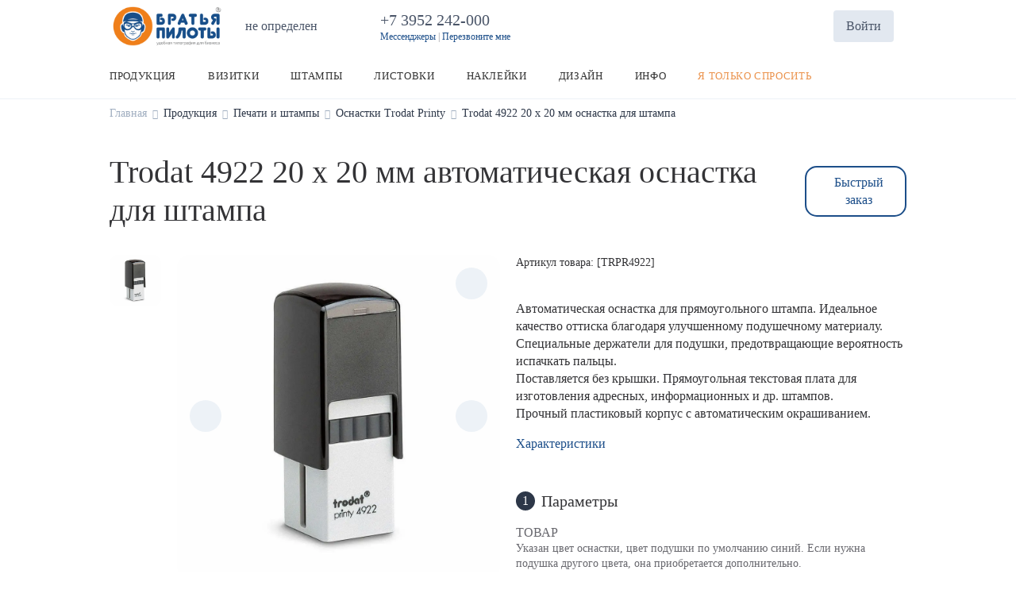

--- FILE ---
content_type: text/html;charset=UTF-8
request_url: https://bpilot.ru/produkciya/trodat-4922-20-20-mm
body_size: 26574
content:
<!DOCTYPE html>
<html lang="ru" prefix="og: http://ogp.me/ns#">
<head>
    <meta charset="UTF-8">
<meta name="viewport" content="width=device-width, initial-scale=1.0">
<meta http-equiv="X-UA-Compatible" content="IE=edge">
<!-- Start Normalize CSS & Custom CSS-->
<link rel="stylesheet" href="/normalize.min.css">
<link rel="stylesheet" href="/bp4_custom_styles.css">
<!-- End Normalize CSS & Custom CSS-->
<!-- Google Tag Manager -->
<script>(function(w,d,s,l,i){w[l]=w[l]||[];w[l].push({'gtm.start':
new Date().getTime(),event:'gtm.js'});var f=d.getElementsByTagName(s)[0],
j=d.createElement(s),dl=l!='dataLayer'?'&l='+l:'';j.async=true;j.src=
'https://www.googletagmanager.com/gtm.js?id='+i+dl;f.parentNode.insertBefore(j,f);
})(window,document,'script','dataLayer','GTM-TXMJ44V');</script>
<!--  End Google Tag Manager -->
<!-- Yandex.Metrika counter -->
<script type="text/javascript" >
   (function(m,e,t,r,i,k,a){m[i]=m[i]||function(){(m[i].a=m[i].a||[]).push(arguments)};
   m[i].l=1*new Date();
   for (var j = 0; j < document.scripts.length; j++) {if (document.scripts[j].src === r) { return; }}
   k=e.createElement(t),a=e.getElementsByTagName(t)[0],k.async=1,k.src=r,a.parentNode.insertBefore(k,a)})
   (window, document, "script", "https://mc.yandex.ru/metrika/tag.js", "ym");

   ym(29318620, "init", {
        clickmap:true,
        trackLinks:true,
        accurateTrackBounce:true,
        webvisor:true
   });
</script>
<noscript><div><img src="https://mc.yandex.ru/watch/29318620" style="position:absolute; left:-9999px;" alt="" /></div></noscript>
<!-- /Yandex.Metrika counter -->

        <meta property="og:type" content="website" />
<meta property="og:title" content="Trodat 4922 20 х 20 мм оснастка для штампа" />
<meta property="og:image" content="https://static1.wow2print.com/storage/65/store/product/101758070627cd3bc9567a9.41708069.jpg" />
<meta property="og:url" content="https://bpilot.ru/produkciya/trodat-4922-20-20-mm" />
<meta property="og:description" content="20х20 ММ - оснастка автомат для штампа Trodat. Официальный дилер. Любые размеры. Для печатей и штампов. Цена на сайте. Опт и розница. Купить онлайн просто." />
<link rel="shortcut icon" href="/favicon.ico" />
<link rel="stylesheet" type="text/css" href="/assets/8de6fb89/css/city-confirmation-modal.css?v=5.1.5.17" />
<link rel="stylesheet" type="text/css" href="/assets/fe2e4a31/css/icomoon/icomoon.css?v=5.1.5.17" />
<link rel="stylesheet" type="text/css" href="/css/5.1.5.17/849f13b96ce26f3361dc6d1e99666159.css" />
<script type="text/javascript" src="/assets/2ea15670/jquery.min.js"></script>
<script type="application/ld+json">
/*<![CDATA[*/
{"@context":"https:\/\/schema.org","@type":"BreadcrumbList","itemListElement":[{"@type":"ListItem","position":1,"item":{"@id":"https:\/\/bpilot.ru","name":"\u0413\u043b\u0430\u0432\u043d\u0430\u044f","url":"https:\/\/bpilot.ru"}},{"@type":"ListItem","position":2,"item":{"@id":"https:\/\/bpilot.ru\/produkciya","name":"\u041f\u0440\u043e\u0434\u0443\u043a\u0446\u0438\u044f","url":"https:\/\/bpilot.ru\/produkciya"}},{"@type":"ListItem","position":3,"item":{"@id":"https:\/\/bpilot.ru\/pechati-i-shtampy","name":"\u041f\u0435\u0447\u0430\u0442\u0438 \u0438 \u0448\u0442\u0430\u043c\u043f\u044b","url":"https:\/\/bpilot.ru\/pechati-i-shtampy"}},{"@type":"ListItem","position":4,"item":{"@id":"https:\/\/bpilot.ru\/osnastki-trodat-printy","name":"\u041e\u0441\u043d\u0430\u0441\u0442\u043a\u0438 Trodat Printy","url":"https:\/\/bpilot.ru\/osnastki-trodat-printy"}},{"@type":"ListItem","position":5,"item":{"@id":"https:\/\/bpilot.ru\/produkciya\/trodat-4922-20-20-mm","name":"Trodat 4922 20 \u0445 20 \u043c\u043c \u043e\u0441\u043d\u0430\u0441\u0442\u043a\u0430 \u0434\u043b\u044f \u0448\u0442\u0430\u043c\u043f\u0430","url":"https:\/\/bpilot.ru\/produkciya\/trodat-4922-20-20-mm"}}]}
/*]]>*/
</script>
<title>Братья Пилоты: автоматическая оснастка Trodat 4922</title>
            <meta name="description" content="20х20 ММ - оснастка автомат для штампа Trodat. Официальный дилер. Любые размеры. Для печатей и штампов. Цена на сайте. Опт и розница. Купить онлайн просто."/>
            <meta name="keywords" content="оснастка для штампа, купить оснастку для штампа, оснастки для штампов оптом"/>
            <link rel="canonical" href="https://bpilot.ru/produkciya/trodat-4922-20-20-mm"/>
            <meta name="robots" content="index,follow">
    
<script type="text/javascript">
    window.isMobile = false;
    var yupeTokenName = 'YUPE_TOKEN';
    var yupeToken = '6754234cdc66e0142a1723fdea595aed92ff0c24';

    var cartAddProductUrl = '/cart/add';

    var deliveryCalcUrl = '/cart/CalcDelivery';
    var deliveryPointsUrl = '/cart/GetDeliveryPoints';
    var calculationProductUrl = '/productCalculation';
    var calculationUploadFile = '/uploadFileInCalculation';
    const _SITE_ID_ = 65;
    const IS_BACKEND = false;
</script>    
<style type="text/css">
        @font-face {
        font-family: FontMedium;
        src: url('/assets/fe2e4a31/fonts/Manrope/Manrope-Medium.woff2') format('woff2');
        font-weight: 500;
        font-style: normal;
        font-display: swap;
    }

    
        @font-face {
        font-family: FontRegular;
        src: url('/assets/fe2e4a31/fonts/Manrope/Manrope-Regular.woff2') format('woff2');
        font-weight: 400;
        font-style: normal;
        font-display: swap;
    }

    @font-face {
        font-family: FontLight;
        src: url('/assets/fe2e4a31/fonts/Manrope/Manrope-Regular.woff2') format('woff2');
        font-weight: 400;
        font-style: normal;
        font-display: swap;
    }

    @font-face {
        font-family: OpenSansRegular;
        src: url('/assets/fe2e4a31/fonts/Manrope/Manrope-Regular.woff2') format('woff2');
        font-weight: 400;
        font-style: normal;
        font-display: swap;
    }

    
        @font-face {
        font-family: FontSemiBold;
        src: url('/assets/fe2e4a31/fonts/Manrope/Manrope-SemiBold.woff2') format('woff2');
        font-weight: 600;
        font-style: normal;
        font-display: swap;
    }

    @font-face {
        font-family: OpenSansSemiBold;
        src: url('/assets/fe2e4a31/fonts/Manrope/Manrope-SemiBold.woff2') format('woff2');
        font-weight: 600;
        font-style: normal;
        font-display: swap;
    }

    
        @font-face {
        font-family: FontBold;
        src: url('/assets/fe2e4a31/fonts/Manrope/Manrope-Bold.woff2') format('woff2');
        font-weight: 700;
        font-style: normal;
        font-display: swap;
    }
    @font-face {
        font-family: OpenSansBold;
        src: url('/assets/fe2e4a31/fonts/Manrope/Manrope-Bold.woff2') format('woff2');
        font-weight: 700;
        font-style: normal;
        font-display: swap;
    }

    </style>    
    <style type="text/css">

        :root {
            --company-color1: #1D4E89;
            --link-color: #1C4E89;
        }

        .company-color-text,
        .company-color-text-hover:hover {
            color: #1D4E89 !important;
        }

        /*
        * Typographic System
         */
        body {
            font-size: 16px;
            color: #333336;
            font-family: FontRegular;
            ;
        }

        h0, .h0 {
            font-size: 40px;
            font-family: FontBold;
            line-height: 1.2;
            ;
        }

        h1, .h1 {
            font-size: 26px;
            font-family: FontBold;
            line-height: 1.2;
            ;
        }

        h2, .h2 {
            font-size: 22px;
            font-family: FontBold;
            line-height: 1.25;
            ;
        }

        h3, .h3 {
            font-size: 22px;
            font-family: FontBold;
            line-height: 1.33;
            ;
        }

        h4, .h4 {
            font-size: 20px;
            font-family: FontBold;
            line-height: 1.3;
            ;
        }


        @media (min-width: 768px) {
            h0, .h0 {
                font-size: 40px;
            }

            h1, .h1 {
                font-size: 40px;
            }

            h2, .h2 {
                font-size: 28px;
            }

            h3, .h3 {
                font-size: 24px;
            }

            h4, .h4 {
                font-size: 20px;
            }
        }

        @media (min-width: 1025px) {
            h0, .h0 {
                font-size: 60px;
            }

            h1, .h1 {
                font-size: 40px;
            }

            h2, .h2 {
                font-size: 32px;
            }

            h3, .h3 {
                font-size: 24px;
            }

            h4, .h4 {
                font-size: 20px;
            }

            .top-menu-background-color {
                background: #194E89;
            }
        }

        @media (min-width: 1440px) {
            h0, .h0 {
                font-size: 60px;
            }

            h1, .h1 {
                font-size: 40px;
            }

            h2, .h2 {
                font-size: 40px;
            }

            h3, .h3 {
                font-size: 28px;
            }

            h4, .h4 {
                font-size: 24px;
            }
        }

        .block-title {
            font-size: 16px;
            font-family: FontSemiBold;
            line-height: 1.33;
            ;
        }

        .text-1 {
            font-size: 16px;
            font-family: FontRegular;
            line-height: 1.375;
            ;
        }

        .text-2 {
            font-size: 16px;
            font-family: FontMedium;
            line-height: 1.375;
            ;
        }

        .text-2-it {
            font-size: 16px !important;
            font-family: FontMedium !important;
            ;
        }

        .text-3 {
            font-size: 16px;
            font-family: FontBold;
            ;
        }

        .small-text {
            font-size: 14px;
            font-family: FontMedium;
            line-height: 1.42;
            ;
        }

        .small-text-it {
            font-size: 14px !important;
            font-family: FontMedium !important;
            ;
        }

        .extra-small-text {
            font-size: 12px;
            font-family: FontMedium;
        }

        .signature, .alert-signature {
            font-size: 12px;
            font-family: FontMedium;
            ;
        }

        a, .btn-link, .link, .catalog-filter-reset {
            font-size: 16px;
            color: #1C4E89;
            font-family: FontMedium;
            ;
        }

        .catalog-filter-reset {
            color: #1C4E89 !important;
        }

        a:hover, .btn-link:hover, .link:hover {
            color: #1C4E89;
            cursor: pointer;
            text-decoration: underline;
        }

        .currency-icon {
            font-size: 24px;
        }

        /* Color shades */
                .text-gray-100 {
            color: #ffffff !important;
        }

        .text-gray-200 {
            color: #ffffff !important;
        }

        .text-gray-300 {
            color: #f9f9f9 !important;
        }

        .text-gray-400 {
            color: #e6e6e8 !important;
        }

        .text-gray-500 {
            color: #bcbcc0 !important;
        }

        .text-gray-600 {
            color: #929298 !important;
        }

        .text-gray-700 {
            color: #67676d !important;
        }

        .text-gray-800 {
            color: #49494e !important;
        }

        .text-gray-900 {
            color: #333336 !important;
        }

        .text-gray-900-hover:hover {
            color: #333336 !important;
        }

        .btn-gray-200 {
            background-color: #ffffff !important;
        }

        .btn-gray-300 {
            background-color: #f9f9f9 !important;
        }

        .btn-gray-500 {
            background-color: #bcbcc0 !important;
        }

        .highlight-tag {
            background-color: #E32D19 !important;
            color: #ffffff !important;
            border: 0 !important;
        }

        .line-through-price:before {
            border-color: #929298 !important;
        }

        .inherit-text {
            color: inherit !important;
        }

        /*
        * Buttons
         */
                .btn {
            border-radius: 4px;
        }

        .btn-primary {
            background-color: #1C4E89;
            border-color: #1C4E89;
            color: #ffffff;
                }

        .photos-list-previews .active {
            border-color: #1C4E89;
            border-width: 1px;
            border-style: solid;
        }

        .btn-primary:hover {
            background-color: #2361ab;
        }

        .btn-primary:not(:disabled):not(.disabled):active, .btn-primary:focus {
            background-color: #2972c9;
        }

        .btn-outline-primary {
            border-color: #1C4E89;
            color: #1C4E89;
        }

        .btn-outline-primary:hover {
            border-color: #2361ab;
            color: #2361ab;
        }

        .btn-outline-primary:not(:disabled):not(.disabled):active {
            border-color: #2972c9;
            color: #2972c9;
        }


        /*
        * Form
         */
        .error .errorMessage, .errorMessage {
            font-size: 12px;
            font-family: FontMedium;
        }

        .success .form-control {
            border-color: #1D4E89;
        }

        .bootstrap-select .dropdown-item.active {
            color: #1D4E89;
        }

        .bootstrap-select .dropdown-item:hover {
            background-color: inherit;
            color: #1D4E89;
        }


        /*
        * Tabs
         */
        .nav-tabs .nav-link.active {
            border-bottom: 2px solid #1D4E89;
        }

        /*
        * Custom checkbox, radiobutton
         */
        .custom-input[type=checkbox]:checked {
            background-color: #1D4E89;
            border-color: #1D4E89;
        }

        .custom-input[type=radio]:checked {
            border-color: #1D4E89;
            background-image: url("data:image/svg+xml, %0A%20%20%20%20%20%20%20%20%20%20%20%20%20%20%20%20%3Csvg%20width%3D%2710%27%20height%3D%2710%27%20viewBox%3D%270%200%2010%2010%27%20fill%3D%27none%27%20xmlns%3D%27http%3A%2F%2Fwww.w3.org%2F2000%2Fsvg%27%3E%0A%20%20%20%20%20%20%20%20%20%20%20%20%20%20%20%20%20%20%20%20%3Crect%20width%3D%2710%27%20height%3D%2710%27%20rx%3D%275%27%20fill%3D%27%231D4E89%27%2F%3E%0A%20%20%20%20%20%20%20%20%20%20%20%20%20%20%20%20%3C%2Fsvg%3E");
        }

        .custom-label-block.active, .custom-input[type=checkbox]:checked + label {
            border: 2px solid #1D4E89;
        }

        .modal-update-delivery .addresses-block input:checked + label {
            background: #EDF2F7;
            color:  #1D4E89;
        }

        .border-company-color:hover {
            border-color: #1D4E89;
        }

        .border-company-color-it:hover {
            border-color: #1D4E89 !important;
        }


        /*
        * Catalog filter color
         */
        .catalog-filter-param.checked .catalog-filter-color {
            border: 2px solid #1D4E89;
        }

        /*
        * Filter tags
         */
                .filter-tags a {
            display: block;
            border-radius: 8px;
            padding: 8px 16px;
            color: #4A5568;
            background-color: #EDF2F7;
            font-family: FontMedium;
            border: 0;
        }

        .filter-tags a:hover {
            color: #2D3748;
            background-color: #E2E8F0;
            text-decoration: none;
        }

        .filter-tags a.active {
            color: #F2F2F2;
            background-color: #4A5568;
        }

        .filter-tags a.active:hover {
            background-color: #2D3748;
        }

        

        /*
        * Souvenir Widget
        */
        .widget-category-menu .category-link.active a {
            color: #1D4E89 !important;
        }

        /*
        * Cart
         */
        .recipient-select input:checked + label {
            color: #1D4E89;
        }

        /**
         * Footer
         */

        .footer {
            background-color: #F0F0F0;
        }

        .footer, .footer ul li a, .footer .footer__title a, .footer .footer__title .signature, .footer .footer-item, .footer__address a, .footer__mail a, .social-image a {
            color: #484848 !important;
        }

        .footer ul li a:hover, .footer__address a:hover, .footer__mail a:hover, .social-image a:hover {
            color: #616161 !important;
            text-decoration: none;
        }

        .footer ul li a:active, .footer__address a:active, .footer__mail a:active, .social-image a:active {
            color: #7b7b7b !important;
            text-decoration: none;
        }

        .bg-company-color {
            background-color: #1D4E89;
            color: #ffffff;
        }

        .bg-company-color-text {
            color: #ffffff;
        }

        /**
        * Header
         */
        .header-search-result .result-item:hover {
            color: #1D4E89;
        }

        .modal-change-city-location .select-city:hover {
            color: #1D4E89;
        }

        .custom-control-input:checked ~ .custom-control-label::before {
            color: #ffffff;
            border-color: #1D4E89;
            background-color: #1D4E89;
        }

        .custom-switch .custom-control-input:checked ~ .custom-control-label::after {
            background-color: #ffffff;
        }

        /**
         * Cart Page
         */

        .cart-change-radio-block .payment-method label.checked,
        .cart-change-radio-block .cart-payers-block label.checked,
        .cart-change-radio-block .select-user-for-send label.checked,
        .delivery-row-type-2 .points-block input:checked + label,
        .delivery-points-list input:checked + label .delivery-point-address,
        .cart-change-radio-block.cart-address-block .rich-radio label.checked {
            color: #1D4E89;
        }

        .calc-delivery-variants .delivery-block.active, .branch-company-points .points-block.active {
            border: 2px solid #1D4E89 !important;
        }

        /**
         * Instructions Page
         */

        .template-block__icon {
            color: #1D4E89;
        }

        /**
        * Menu
        */
                    @media (min-width: 1025px) {
                                    .cd-dropdown-trigger.first-megamenu {
                        background-color: #1D4E89;
                         color: white !important;                     }

                            }
        
        .cd-dropdown-under-child-link:hover .menu-product-name {
            color: #1D4E89 !important;
        }


        .templates-container .template-label .small-text.upload-file-block {
            color: #1C4E89;
        }


        /*
        * Calculation
         */
        .card-calculation-container .navigation-gallery-item::after {
            background-color: #1D4E89;
        }

        .card-calculation-container .navigation-gallery-item.slick-current:after {
            background-color: #1D4E89;
        }

        .calculation-module .background-label.selected {
            border-color: #1D4E89 !important;
        }

        @media (min-width: 768px) {
            .calculation-module .background-label:hover,
            .calculation-module .bootstrap-select .dropdown-toggle:hover,
            .custom-label-block:hover {
                border-color: #1D4E89 !important;
            }
        }

        .production-time-calc-modal .production-time-price.selected {
            border-color: #1D4E89;
        }

        .souvenir-colors a.active {
            border: 2px solid #1D4E89;
        }

        .calculation-quantity-container .size-block.active {
            border: 2px solid #1D4E89;
        }

        .production-time-price.selected, .production-time-price:hover {
            border-color: #1D4E89;
        }

        /**
         * Design Page
         */

        .design-change-constructor {
            color: #1C4E89;
        }

        @media (min-width: 1440px) {
            .design-change-constructor {
                color: #333336;
            }
        }

        /**
         * Design Widget
         */

        .select-design-items-block .filter-option-inner-inner {
            color: #1D4E89 !important;
        }

        .select-design-items-block .bootstrap-select .dropdown-toggle::after {
            border-color: #1D4E89 !important;
        }

        /**
         * Profile
         */
        .status-boxes span.active {
            background-color: #1D4E89;
        }

        .modal-update-delivery .select-background-block.active {
            border: 2px solid #1D4E89;
        }

        .discount-product-block {
            background-color: #fce6d2;
        }

        .discount-product-block .discount-icon span {
            color: #EE801E;
        }

        .w2p-spinner {
            border-color: #1D4E89;
        }

        .invoice-sent {
            border: 17px solid;
            border-color: #1D4E89;
            background-color: #1D4E89;
            border-radius: 50%;
            color: #FFFFFF;
            font-size: 18px;
            font-weight: bold;
        }


                                .disk-file__icon {
                background-image: url("/assets/fe2e4a31/img/disk/diskFile.svg");
                background-size: contain;
                background-repeat: no-repeat;
                background-position: center;

            }

            .disk-folder__icon {
                background-image: url("/assets/fe2e4a31/img/disk/diskFolder.svg");
                background-size: contain;
                background-repeat: no-repeat;
                background-position: center;
            }
        
        .calculation-stepping-icon:hover svg {
            fill: #1D4E89;
        }

        

        
        .widget-title {
            text-align: left !important;
            justify-content: flex-start !important;
            margin-bottom: 32px;
        }
    </style>

</head>
<body>
<div class="main">
    <script>

    window.showCityModal = true;
    window.CityName = '';

    if (window.showCityModal && window.CityName)
        window.addEventListener('DOMContentLoaded', () => {
            if (window.localStorage.getItem('city-modal') !== '0')
                setTimeout(() => {
                    const modal = new CityConfirmationModal();
                    modal.show();
                });
        })
</script>
    <header>
        <div class="container">
            <div class="header-inner row pt-2 pb-0 pb-md-2">
                <div class="col-6 col-md-3 col-lg-2">
                    <a href="/" class="header-logo">
                        <img style="max-height: 50px" class="img-fluid" src="/logo.png" alt="Братья Пилоты, удобная типография для бизнеса в Иркутске" />                    </a>
                </div>
                <div class="d-none d-lg-flex col-lg-2">
                    <div class="change-city-location" data-toggle="modal" data-target=".modal-change-city-location"><i class="w2p-icon-pin2 w2p-size-20"></i><span class="city-location-name" data-toggle="tooltip" data-placement="bottom">не определен</span></div>                </div>
                <div class="d-none d-lg-flex col-auto">
                        <div class="company-phone">
        <a href="tel:+7 3952 242-000" class="company-phone-value h4">
            +7 3952 242-000 &nbsp;
        </a>
        <div class="company-phone-label signature text-gray-600"><a href="https://piloty38.ru" target="_blank" style="font-size: 12px !important; text-decoration: none !important;">Мессенджеры</a> |  <a href="/callback-form" style="font-size: 12px !important; text-decoration: none !important;">Перезвоните мне</a></div>    </div>
                </div>
                <div class="col-auto d-none d-lg-flex align-items-center ml-auto">
                                                            <div class="header-search dropdown">
    <div class="dropdown-toggle d-xl-none" data-toggle="dropdown" data-boundary="scrollParent" aria-haspopup="true" aria-expanded="false" role="button">
        <span class="d-block w2p-icon-search2"></span>
    </div>
    <form class="header-search-field d-none d-xl-block" action="/search" method="get">
        <input type="text" name="term" placeholder="Поиск" autocomplete="off">
        <i class="w2p-icon-close2 w2p-size-20 header-search-delete-button" style="display: none;"></i>
        <button><i class="w2p-icon-search3 w2p-size-24"></i></button>
    </form>
    <div class="dropdown-menu dropdown-menu-right">
        <form class="header-search-field d-xl-none" action="/search" method="get">
            <input type="text" name="term" placeholder="Поиск" autocomplete="off">
            <i class="w2p-icon-close2 w2p-size-20 header-search-delete-button" style="display: none;"></i>
            <button><i class="w2p-icon-search3 w2p-size-24"></i></button>
        </form>
        <div class="header-search-result">
            <div class="result-header h4 d-none d-xl-block">Результаты поиска</div>
            <div class="header-search-result-inner"></div>
        </div>
    </div>
</div>                        <a href="/login" class="login-client-button">
        Войти    </a>
                    <span class="js-cart shopping-cart-icon" id="cart-widget">
    <a href="/cart" class="d-flex align-items-center">
                <i class="w2p-icon-cart w2p-size-24" title="Корзина"></i>
        <span class="cart-count count-shopping-cart-icon" style="display: none"></span>
    </a>
</span>                </div>

                <div class="col-auto d-flex d-lg-none align-items-center ml-auto pt-1">
                    <a href="tel:+7 3952 242-000" class="company-phone-value"><span class="d-block w2p-icon-phone2 w2p-size-40"></span></a>                    <div class="header-search dropdown">
    <div class="dropdown-toggle d-xl-none" data-toggle="dropdown" data-boundary="scrollParent" aria-haspopup="true" aria-expanded="false" role="button">
        <span class="d-block w2p-icon-search2"></span>
    </div>
    <form class="header-search-field d-none d-xl-block" action="/search" method="get">
        <input type="text" name="term" placeholder="Поиск" autocomplete="off">
        <i class="w2p-icon-close2 w2p-size-20 header-search-delete-button" style="display: none;"></i>
        <button><i class="w2p-icon-search3 w2p-size-24"></i></button>
    </form>
    <div class="dropdown-menu dropdown-menu-right">
        <form class="header-search-field d-xl-none" action="/search" method="get">
            <input type="text" name="term" placeholder="Поиск" autocomplete="off">
            <i class="w2p-icon-close2 w2p-size-20 header-search-delete-button" style="display: none;"></i>
            <button><i class="w2p-icon-search3 w2p-size-24"></i></button>
        </form>
        <div class="header-search-result">
            <div class="result-header h4 d-none d-xl-block">Результаты поиска</div>
            <div class="header-search-result-inner"></div>
        </div>
    </div>
</div>
                    <div class="mobile-menu-icon">
                        <span class="d-block w2p-icon-menu3 w2p-size-40"></span>
                    </div>
                </div>

            </div>
        </div>
    </header>
<div class=" menu-container">
    <div class="main_menu ">
        <div class="container">
                        <div class="descktop_menu">
                <div class="cd-dropdown-wrapper">
                    <ul class="cd-dropdown-wrapper-menu">
                                                    <li class="cd-dropdown-wrapper-li ">
                                <a class="cd-dropdown-trigger text-2 text-gray-700 text-gray-900-hover" data-index="1338" data-view-child-items="1" href="/produkciya"><span class="cd-dropdown-trigger-text"><span style="font: 13px FontMedium; text-transform: uppercase; letter-spacing: .05em; color: rgba(0, 0, 0, .8);">Продукция</span></span><span class="w2p-icon-arrow-down cd-dropdown-trigger-arrow p-2"></span><span class="w2p-icon-arrow-up cd-dropdown-trigger-arrow p-2"></span></a>                                                                                                                                                                </li>
                                                    <li class="cd-dropdown-wrapper-li ">
                                <a class="cd-dropdown-trigger text-2 text-gray-700 text-gray-900-hover" data-index="579" data-view-child-items="1" href="/vizitnie-kartochki"><span class="cd-dropdown-trigger-text"><span style="font: 13px FontMedium; text-transform: uppercase; letter-spacing: .05em; color: rgba(0, 0, 0, .8);">Визитки</span></span><span class="w2p-icon-arrow-down cd-dropdown-trigger-arrow p-2"></span><span class="w2p-icon-arrow-up cd-dropdown-trigger-arrow p-2"></span></a>                                                                                                                                                                </li>
                                                    <li class="cd-dropdown-wrapper-li ">
                                <a class="cd-dropdown-trigger text-2 text-gray-700 text-gray-900-hover" data-index="238" data-view-child-items="1" href="/pechati-i-shtampy"><span class="cd-dropdown-trigger-text"><span style="font: 13px FontMedium; text-transform: uppercase; letter-spacing: .05em; color: rgba(0, 0, 0, .8);">Штампы</span></span><span class="w2p-icon-arrow-down cd-dropdown-trigger-arrow p-2"></span><span class="w2p-icon-arrow-up cd-dropdown-trigger-arrow p-2"></span></a>                                                                                                                                                                </li>
                                                    <li class="cd-dropdown-wrapper-li ">
                                <a class="cd-dropdown-trigger text-2 text-gray-700 text-gray-900-hover" data-index="981" data-view-child-items="1" href="/listovki-i-firm-blanki"><span class="cd-dropdown-trigger-text"><span style="font: 13px FontMedium; text-transform: uppercase; letter-spacing: .05em; color: rgba(0, 0, 0, .8);">Листовки</span></span><span class="w2p-icon-arrow-down cd-dropdown-trigger-arrow p-2"></span><span class="w2p-icon-arrow-up cd-dropdown-trigger-arrow p-2"></span></a>                                                                                                                                                                </li>
                                                    <li class="cd-dropdown-wrapper-li ">
                                <a class="cd-dropdown-trigger text-2 text-gray-700 text-gray-900-hover" data-index="988" data-view-child-items="1" href="/nakleyki-stikery"><span class="cd-dropdown-trigger-text"><span style="font: 13px FontMedium; text-transform: uppercase; letter-spacing: .05em; color: rgba(0, 0, 0, .8);">Наклейки</span></span><span class="w2p-icon-arrow-down cd-dropdown-trigger-arrow p-2"></span><span class="w2p-icon-arrow-up cd-dropdown-trigger-arrow p-2"></span></a>                                                                                                                                                                </li>
                                                    <li class="cd-dropdown-wrapper-li ">
                                <a class="cd-dropdown-trigger text-2 text-gray-700 text-gray-900-hover" data-index="93" data-view-child-items="1" href="/razrabotka-maketov"><span class="cd-dropdown-trigger-text"><span style="font: 13px FontMedium; text-transform: uppercase; letter-spacing: .05em; color: rgba(0, 0, 0, .8);">Дизайн</span></span><span class="w2p-icon-arrow-down cd-dropdown-trigger-arrow p-2"></span><span class="w2p-icon-arrow-up cd-dropdown-trigger-arrow p-2"></span></a>                                                                                                                                                                </li>
                                                    <li class="cd-dropdown-wrapper-li ">
                                <a class="cd-dropdown-trigger text-2 text-gray-700 text-gray-900-hover" data-index="100" data-view-child-items="1" href="/contacts"><span class="cd-dropdown-trigger-text"><span style="font: 13px FontMedium; text-transform: uppercase; letter-spacing: .05em; color: rgba(0, 0, 0, .8);">Инфо</span></span><span class="w2p-icon-arrow-down cd-dropdown-trigger-arrow p-2"></span><span class="w2p-icon-arrow-up cd-dropdown-trigger-arrow p-2"></span></a>                                                                                                                                                                </li>
                                                    <li class="cd-dropdown-wrapper-li ">
                                <a class="cd-dropdown-trigger text-2 text-gray-700 text-gray-900-hover" data-index="941" data-view-child-items="" href="/fast-order"><span class="cd-dropdown-trigger-text"><span style="font: 13px FontBold; text-transform: uppercase; letter-spacing: .05em; color:#eb934d">Я только спросить</span></span></a>                                                                                            </li>
                                            </ul>
                </div>
            </div>

            <div class="megamenu-dropdown cd-dropdown-1338"><div class="container"><div class="menu-content">                                    <ul class="cd-dropdown-content">
                                        <li class="has-children">                                            <a href="/populyarnoe"
                                               class="text-gray-700 text-gray-900-hover cd-dropdown-content-link d-flex align-items-center justify-content-between">
                                                <span class="mr-2"><span style="font: 13px FontMedium; text-transform: uppercase; letter-spacing: .05em; color: rgba(0, 0, 0, .8);">Популярное</span> ✪</span>
                                                                                                    <span class="w2p-icon-arrow-down text-gray-700"
                                                          style="transform: rotateZ(-90deg)"></span>
                                                                                            </a>
                                                                                            <ul class="cd-dropdown-under-child is-hidden">
                                                                                                            <li>
                                                            <a class="text-gray-600 company-color-text-hover cd-dropdown-under-child-link" href="/pechati"><span style="font: 13px FontMedium; text-transform: uppercase; letter-spacing: .05em;">Изготовить печать</span></a>                                                        </li>
                                                                                                            <li>
                                                            <a class="text-gray-600 company-color-text-hover cd-dropdown-under-child-link" href="/shtampy-na-avtomate"><span style="font: 13px FontMedium; text-transform: uppercase; letter-spacing: .05em;">Заказать штамп</span></a>                                                        </li>
                                                                                                            <li>
                                                            <a class="text-gray-600 company-color-text-hover cd-dropdown-under-child-link" href="/listovki-i-firm-blanki"><span style="font: 13px FontMedium; text-transform: uppercase; letter-spacing: .05em;">Напечатать листовки</span></a>                                                        </li>
                                                                                                            <li>
                                                            <a class="text-gray-600 company-color-text-hover cd-dropdown-under-child-link" href="/vizitnie-kartochki"><span style="font: 13px FontMedium; text-transform: uppercase; letter-spacing: .05em;">Напечатать визитки</span></a>                                                        </li>
                                                                                                            <li>
                                                            <a class="text-gray-600 company-color-text-hover cd-dropdown-under-child-link" href="/nakleyki-stikery"><span style="font: 13px FontMedium; text-transform: uppercase; letter-spacing: .05em;">Заказать наклейки</span></a>                                                        </li>
                                                                                                            <li>
                                                            <a class="text-gray-600 company-color-text-hover cd-dropdown-under-child-link" href="/flaery"><span style="font: 13px FontMedium; text-transform: uppercase; letter-spacing: .05em;">Напечатать флаеры</span></a>                                                        </li>
                                                                                                            <li>
                                                            <a class="text-gray-600 company-color-text-hover cd-dropdown-under-child-link" href="/plastikovye-karty"><span style="font: 13px FontMedium; text-transform: uppercase; letter-spacing: .05em;">Дисконтные карты</span></a>                                                        </li>
                                                                                                            <li>
                                                            <a class="text-gray-600 company-color-text-hover cd-dropdown-under-child-link" href="/znachki-zakatnye-kruglye-na-bulavke"><span style="font: 13px FontMedium; text-transform: uppercase; letter-spacing: .05em;">Сделать значки</span></a>                                                        </li>
                                                                                                    </ul>
                                            </li><li class="has-children">                                            <a href="/novym-klientam"
                                               class="text-gray-700 text-gray-900-hover cd-dropdown-content-link d-flex align-items-center justify-content-between">
                                                <span class="mr-2"><span style="font: 13px FontMedium; text-transform: uppercase; letter-spacing: .05em; color: rgba(0, 0, 0, .8);">Попробуй</span> ✪</span>
                                                                                                    <span class="w2p-icon-arrow-down text-gray-700"
                                                          style="transform: rotateZ(-90deg)"></span>
                                                                                            </a>
                                                                                            <ul class="cd-dropdown-under-child is-hidden">
                                                                                                            <li>
                                                            <a class="text-gray-600 company-color-text-hover cd-dropdown-under-child-link" href="/produkciya/promo-vizitka-90x50-stock"><span style="font: 13px FontMedium; text-transform: uppercase; letter-spacing: .05em;">48 визиток бесплатно</span></a>                                                        </li>
                                                                                                            <li>
                                                            <a class="text-gray-600 company-color-text-hover cd-dropdown-under-child-link" href="/produkciya/promo-vizitka-90x50-100-za-100"><span style="font: 13px FontMedium; text-transform: uppercase; letter-spacing: .05em;">96 визиток за 240 ₽.</span></a>                                                        </li>
                                                                                                            <li>
                                                            <a class="text-gray-600 company-color-text-hover cd-dropdown-under-child-link" href="/produkciya/otkritka-bez-sgiba-white-paper-proba"><span style="font: 13px FontMedium; text-transform: uppercase; letter-spacing: .05em;">56 открыток за 690 ₽.</span></a>                                                        </li>
                                                                                                            <li>
                                                            <a class="text-gray-600 company-color-text-hover cd-dropdown-under-child-link" href="/produkciya/10-plakatov-promo"><span style="font: 13px FontMedium; text-transform: uppercase; letter-spacing: .05em;">10 плакатов А3 за 310 ₽.</span></a>                                                        </li>
                                                                                                            <li>
                                                            <a class="text-gray-600 company-color-text-hover cd-dropdown-under-child-link" href="/produkciya/discount-cards-white-plastic-promo"><span style="font: 13px FontMedium; text-transform: uppercase; letter-spacing: .05em;">10 пластиковых карт за 249 ₽.</span></a>                                                        </li>
                                                                                                            <li>
                                                            <a class="text-gray-600 company-color-text-hover cd-dropdown-under-child-link" href="/produkciya/promocode-vizitka"><span style="font: 13px FontMedium; text-transform: uppercase; letter-spacing: .05em;">Визитки для личного промокода</span></a>                                                        </li>
                                                                                                    </ul>
                                            </li><li class="has-children">                                            <a href="/cifrovaya-pechat"
                                               class="text-gray-700 text-gray-900-hover cd-dropdown-content-link d-flex align-items-center justify-content-between">
                                                <span class="mr-2"><span style="font: 13px FontMedium; text-transform: uppercase; letter-spacing: .05em; color: rgba(0, 0, 0, .8);">Рекламная полиграфия</span></span>
                                                                                                    <span class="w2p-icon-arrow-down text-gray-700"
                                                          style="transform: rotateZ(-90deg)"></span>
                                                                                            </a>
                                                                                            <ul class="cd-dropdown-under-child is-hidden">
                                                                                                            <li>
                                                            <a class="text-gray-600 company-color-text-hover cd-dropdown-under-child-link" href="/bilety"><span style="font: 13px FontMedium; text-transform: uppercase; letter-spacing: .05em;">Билеты и Купоны</span></a>                                                        </li>
                                                                                                            <li>
                                                            <a class="text-gray-600 company-color-text-hover cd-dropdown-under-child-link" href="/birdekeli-kostery"><span style="font: 13px FontMedium; text-transform: uppercase; letter-spacing: .05em;">Бирдекели</span></a>                                                        </li>
                                                                                                            <li>
                                                            <a class="text-gray-600 company-color-text-hover cd-dropdown-under-child-link" href="/birki"><span style="font: 13px FontMedium; text-transform: uppercase; letter-spacing: .05em;">Бирки</span></a>                                                        </li>
                                                                                                            <li>
                                                            <a class="text-gray-600 company-color-text-hover cd-dropdown-under-child-link" href="/produkciya/blanki-strogoy-otchetnosti-bso"><span style="font: 13px FontMedium; text-transform: uppercase; letter-spacing: .05em;">Бланки самокопирующиеся</span></a>                                                        </li>
                                                                                                            <li>
                                                            <a class="text-gray-600 company-color-text-hover cd-dropdown-under-child-link" href="/blottery"><span style="font: 13px FontMedium; text-transform: uppercase; letter-spacing: .05em;">Блоттеры для парфюма</span></a>                                                        </li>
                                                                                                            <li>
                                                            <a class="text-gray-600 company-color-text-hover cd-dropdown-under-child-link" href="/booklets"><span style="font: 13px FontMedium; text-transform: uppercase; letter-spacing: .05em;">Буклеты</span></a>                                                        </li>
                                                                                                            <li>
                                                            <a class="text-gray-600 company-color-text-hover cd-dropdown-under-child-link" href="/produkciya/tishu-s-logo"><span style="font: 13px FontMedium; text-transform: uppercase; letter-spacing: .05em;">Бумага тишью с логотипом</span></a>                                                        </li>
                                                                                                            <li>
                                                            <a class="text-gray-600 company-color-text-hover cd-dropdown-under-child-link" href="/voblery"><span style="font: 13px FontMedium; text-transform: uppercase; letter-spacing: .05em;">Воблеры</span></a>                                                        </li>
                                                                                                            <li>
                                                            <a class="text-gray-600 company-color-text-hover cd-dropdown-under-child-link" href="/zakladki-knizhnye"><span style="font: 13px FontMedium; text-transform: uppercase; letter-spacing: .05em;">Закладки книжные</span></a>                                                        </li>
                                                                                                            <li>
                                                            <a class="text-gray-600 company-color-text-hover cd-dropdown-under-child-link" href="/listovki-i-firm-blanki"><span style="font: 13px FontMedium; text-transform: uppercase; letter-spacing: .05em;">Листовки</span></a>                                                        </li>
                                                                                                            <li>
                                                            <a class="text-gray-600 company-color-text-hover cd-dropdown-under-child-link" href="/nakleyki-stikery"><span style="font: 13px FontMedium; text-transform: uppercase; letter-spacing: .05em;">Наклейки и Этикетки</span></a>                                                        </li>
                                                                                                            <li>
                                                            <a class="text-gray-600 company-color-text-hover cd-dropdown-under-child-link" href="/produkciya/nomerki-v-garderob"><span style="font: 13px FontMedium; text-transform: uppercase; letter-spacing: .05em;">Номерки гардеробные</span></a>                                                        </li>
                                                                                                            <li>
                                                            <a class="text-gray-600 company-color-text-hover cd-dropdown-under-child-link" href="/produkciya/listovka-tirajirovanie"><span style="font: 13px FontMedium; text-transform: uppercase; letter-spacing: .05em;">Объявления</span></a>                                                        </li>
                                                                                                            <li>
                                                            <a class="text-gray-600 company-color-text-hover cd-dropdown-under-child-link" href="/plastikovye-karty"><span style="font: 13px FontMedium; text-transform: uppercase; letter-spacing: .05em;">Пластиковые карты</span></a>                                                        </li>
                                                                                                            <li>
                                                            <a class="text-gray-600 company-color-text-hover cd-dropdown-under-child-link" href="/produkciya/nakleyki-shil-dy-dlya-suvenirov-cvetnaya-pechat"><span style="font: 13px FontMedium; text-transform: uppercase; letter-spacing: .05em;">Полимерные наклейки с линзой</span></a>                                                        </li>
                                                                                                            <li>
                                                            <a class="text-gray-600 company-color-text-hover cd-dropdown-under-child-link" href="/magnity"><span style="font: 13px FontMedium; text-transform: uppercase; letter-spacing: .05em;">Рекламные магниты</span></a>                                                        </li>
                                                                                                            <li>
                                                            <a class="text-gray-600 company-color-text-hover cd-dropdown-under-child-link" href="/skotch-s-logotipom"><span style="font: 13px FontMedium; text-transform: uppercase; letter-spacing: .05em;">Скотч с логотипом</span></a>                                                        </li>
                                                                                                            <li>
                                                            <a class="text-gray-600 company-color-text-hover cd-dropdown-under-child-link" href="/produkciya/nakleyka-free-size-stickerpacks"><span style="font: 13px FontMedium; text-transform: uppercase; letter-spacing: .05em;">Стикерпаки</span></a>                                                        </li>
                                                                                                            <li>
                                                            <a class="text-gray-600 company-color-text-hover cd-dropdown-under-child-link" href="/produkciya/trafarety"><span style="font: 13px FontMedium; text-transform: uppercase; letter-spacing: .05em;">Трафарет</span></a>                                                        </li>
                                                                                                            <li>
                                                            <a class="text-gray-600 company-color-text-hover cd-dropdown-under-child-link" href="/flaery"><span style="font: 13px FontMedium; text-transform: uppercase; letter-spacing: .05em;">Флаеры</span></a>                                                        </li>
                                                                                                            <li>
                                                            <a class="text-gray-600 company-color-text-hover cd-dropdown-under-child-link" href="/hengery-kryuchki-na-dver"><span style="font: 13px FontMedium; text-transform: uppercase; letter-spacing: .05em;">Хенгеры</span></a>                                                        </li>
                                                                                                            <li>
                                                            <a class="text-gray-600 company-color-text-hover cd-dropdown-under-child-link" href="/produkciya/mini-shokolad-5-gr-s-cvetnoy-obertkoy"><span style="font: 13px FontMedium; text-transform: uppercase; letter-spacing: .05em;">Шоколад с логотипом</span></a>                                                        </li>
                                                                                                    </ul>
                                            </li><li class="has-children">                                            <a href="/cifrovaya-pechat"
                                               class="text-gray-700 text-gray-900-hover cd-dropdown-content-link d-flex align-items-center justify-content-between">
                                                <span class="mr-2"><span style="font: 13px FontMedium; text-transform: uppercase; letter-spacing: .05em; color: rgba(0, 0, 0, .8);">Бизнес полиграфия</span></span>
                                                                                                    <span class="w2p-icon-arrow-down text-gray-700"
                                                          style="transform: rotateZ(-90deg)"></span>
                                                                                            </a>
                                                                                            <ul class="cd-dropdown-under-child is-hidden">
                                                                                                            <li>
                                                            <a class="text-gray-600 company-color-text-hover cd-dropdown-under-child-link" href="/vizitnie-kartochki"><span style="font: 13px FontMedium; text-transform: uppercase; letter-spacing: .05em;">Визитки</span></a>                                                        </li>
                                                                                                            <li>
                                                            <a class="text-gray-600 company-color-text-hover cd-dropdown-under-child-link" href="/otkrytki-priglasheniya"><span style="font: 13px FontMedium; text-transform: uppercase; letter-spacing: .05em;">Открытки</span></a>                                                        </li>
                                                                                                            <li>
                                                            <a class="text-gray-600 company-color-text-hover cd-dropdown-under-child-link" href="/papki-digital"><span style="font: 13px FontMedium; text-transform: uppercase; letter-spacing: .05em;">Фирменные папки</span></a>                                                        </li>
                                                                                                            <li>
                                                            <a class="text-gray-600 company-color-text-hover cd-dropdown-under-child-link" href="/firmennyy-blank"><span style="font: 13px FontMedium; text-transform: uppercase; letter-spacing: .05em;">Фирменные бланки</span></a>                                                        </li>
                                                                                                            <li>
                                                            <a class="text-gray-600 company-color-text-hover cd-dropdown-under-child-link" href="/bloknoty"><span style="font: 13px FontMedium; text-transform: uppercase; letter-spacing: .05em;">Блокноты</span></a>                                                        </li>
                                                                                                            <li>
                                                            <a class="text-gray-600 company-color-text-hover cd-dropdown-under-child-link" href="/diplomy-i-gramoty"><span style="font: 13px FontMedium; text-transform: uppercase; letter-spacing: .05em;">Дипломы и грамоты</span></a>                                                        </li>
                                                                                                            <li>
                                                            <a class="text-gray-600 company-color-text-hover cd-dropdown-under-child-link" href="/produkciya/kalendarik-karmannyy"><span style="font: 13px FontMedium; text-transform: uppercase; letter-spacing: .05em;">Карманные календари</span></a>                                                        </li>
                                                                                                            <li>
                                                            <a class="text-gray-600 company-color-text-hover cd-dropdown-under-child-link" href="/kalendari?tags=kvartal-nyy%3b"><span style="font: 13px FontMedium; text-transform: uppercase; letter-spacing: .05em;">Квартальные календари</span></a>                                                        </li>
                                                                                                            <li>
                                                            <a class="text-gray-600 company-color-text-hover cd-dropdown-under-child-link" href="/kalendari?tags=nastennyy%3b"><span style="font: 13px FontMedium; text-transform: uppercase; letter-spacing: .05em;">Настенные календари</span></a>                                                        </li>
                                                                                                            <li>
                                                            <a class="text-gray-600 company-color-text-hover cd-dropdown-under-child-link" href="/kalendari?tags=nastol-nyy%3b"><span style="font: 13px FontMedium; text-transform: uppercase; letter-spacing: .05em;">Настольные календари</span></a>                                                        </li>
                                                                                                            <li>
                                                            <a class="text-gray-600 company-color-text-hover cd-dropdown-under-child-link" href="/konverty"><span style="font: 13px FontMedium; text-transform: uppercase; letter-spacing: .05em;">Конверты</span></a>                                                        </li>
                                                                                                            <li>
                                                            <a class="text-gray-600 company-color-text-hover cd-dropdown-under-child-link" href="/kubariki-s-bokovoy-skleykoy"><span style="font: 13px FontMedium; text-transform: uppercase; letter-spacing: .05em;">Кубарики</span></a>                                                        </li>
                                                                                                            <li>
                                                            <a class="text-gray-600 company-color-text-hover cd-dropdown-under-child-link" href="/izgotovlenie-udostovereniy-diplomov"><span style="font: 13px FontMedium; text-transform: uppercase; letter-spacing: .05em;">Удостоверения</span></a>                                                        </li>
                                                                                                    </ul>
                                            </li><li class="has-children">                                            <a href="/broshyury"
                                               class="text-gray-700 text-gray-900-hover cd-dropdown-content-link d-flex align-items-center justify-content-between">
                                                <span class="mr-2"><span style="font: 13px FontMedium; text-transform: uppercase; letter-spacing: .05em; color: rgba(0, 0, 0, .8);">Брошюры и каталоги</span></span>
                                                                                                    <span class="w2p-icon-arrow-down text-gray-700"
                                                          style="transform: rotateZ(-90deg)"></span>
                                                                                            </a>
                                                                                            <ul class="cd-dropdown-under-child is-hidden">
                                                                                                            <li>
                                                            <a class="text-gray-600 company-color-text-hover cd-dropdown-under-child-link" href="/broshyury?tags=na-skobu%3b"><span style="font: 13px FontMedium; text-transform: uppercase; letter-spacing: .05em;">Брошюры на скобе</span></a>                                                        </li>
                                                                                                            <li>
                                                            <a class="text-gray-600 company-color-text-hover cd-dropdown-under-child-link" href="/produkciya/broshura-na-prujine-block-digital-printing"><span style="font: 13px FontMedium; text-transform: uppercase; letter-spacing: .05em;">Брошюры на пружине</span></a>                                                        </li>
                                                                                                            <li>
                                                            <a class="text-gray-600 company-color-text-hover cd-dropdown-under-child-link" href="/produkciya/a4-hardcover-journal-spine-bumvinyl-client"><span style="font: 13px FontMedium; text-transform: uppercase; letter-spacing: .05em;">Журнал учёта</span></a>                                                        </li>
                                                                                                            <li>
                                                            <a class="text-gray-600 company-color-text-hover cd-dropdown-under-child-link" href="/produkciya/books-kbs-bw-color"><span style="font: 13px FontMedium; text-transform: uppercase; letter-spacing: .05em;">Книга в мягкой обложке</span></a>                                                        </li>
                                                                                                            <li>
                                                            <a class="text-gray-600 company-color-text-hover cd-dropdown-under-child-link" href="/pereplet-na-pruzhinu"><span style="font: 13px FontMedium; text-transform: uppercase; letter-spacing: .05em;">Переплёт на болты, кольца, заклёпки и пр.</span></a>                                                        </li>
                                                                                                    </ul>
                                            </li><li>                                            <a href="/proizvodstvo-paketov-s-logotipom"
                                               class="text-gray-700 text-gray-900-hover cd-dropdown-content-link d-flex align-items-center justify-content-between">
                                                <span class="mr-2"><span style="font: 13px FontMedium; text-transform: uppercase; letter-spacing: .05em; color: rgba(0, 0, 0, .8);">Пакеты с логотипом</span></span>
                                                                                            </a>
                                            </li><li class="has-children">                                            <a href="/plastikovye-karty"
                                               class="text-gray-700 text-gray-900-hover cd-dropdown-content-link d-flex align-items-center justify-content-between">
                                                <span class="mr-2"><span style="font: 13px FontMedium; text-transform: uppercase; letter-spacing: .05em; color: rgba(0, 0, 0, .8);">Дисконтные карты</span></span>
                                                                                                    <span class="w2p-icon-arrow-down text-gray-700"
                                                          style="transform: rotateZ(-90deg)"></span>
                                                                                            </a>
                                                                                            <ul class="cd-dropdown-under-child is-hidden">
                                                                                                            <li>
                                                            <a class="text-gray-600 company-color-text-hover cd-dropdown-under-child-link" href="/produkciya/discount-cards-white-plastic"><span style="font: 13px FontMedium; text-transform: uppercase; letter-spacing: .05em;">Белый пластик стандарт</span></a>                                                        </li>
                                                                                                            <li>
                                                            <a class="text-gray-600 company-color-text-hover cd-dropdown-under-child-link" href="/produkciya/discount-cards-white-plastic-thin"><span style="font: 13px FontMedium; text-transform: uppercase; letter-spacing: .05em;">Белый пластик тонкий</span></a>                                                        </li>
                                                                                                            <li>
                                                            <a class="text-gray-600 company-color-text-hover cd-dropdown-under-child-link" href="/produkciya/plastikovye-karty-gold-plastic"><span style="font: 13px FontMedium; text-transform: uppercase; letter-spacing: .05em;">Золотой пластик</span></a>                                                        </li>
                                                                                                            <li>
                                                            <a class="text-gray-600 company-color-text-hover cd-dropdown-under-child-link" href="/produkciya/plastikovye-karty-silver"><span style="font: 13px FontMedium; text-transform: uppercase; letter-spacing: .05em;">Серебряный пластик</span></a>                                                        </li>
                                                                                                            <li>
                                                            <a class="text-gray-600 company-color-text-hover cd-dropdown-under-child-link" href="/produkciya/plastikovye-karty-pearl"><span style="font: 13px FontMedium; text-transform: uppercase; letter-spacing: .05em;">Перламутровый пластик</span></a>                                                        </li>
                                                                                                            <li>
                                                            <a class="text-gray-600 company-color-text-hover cd-dropdown-under-child-link" href="/produkciya/plastikovye-karty-clear"><span style="font: 13px FontMedium; text-transform: uppercase; letter-spacing: .05em;">Прозрачный пластик</span></a>                                                        </li>
                                                                                                            <li>
                                                            <a class="text-gray-600 company-color-text-hover cd-dropdown-under-child-link" href="/produkciya/discount-cards-carton"><span style="font: 13px FontMedium; text-transform: uppercase; letter-spacing: .05em;">Белый картон</span></a>                                                        </li>
                                                                                                            <li>
                                                            <a class="text-gray-600 company-color-text-hover cd-dropdown-under-child-link" href="/produkciya/kardholder-klassicheskiy"><span style="font: 13px FontMedium; text-transform: uppercase; letter-spacing: .05em;">Картхолдер "Карман"</span></a>                                                        </li>
                                                                                                            <li>
                                                            <a class="text-gray-600 company-color-text-hover cd-dropdown-under-child-link" href="/produkciya/otkrytka-so-sgibom-cardholder-78-108"><span style="font: 13px FontMedium; text-transform: uppercase; letter-spacing: .05em;">Картхолдер "Открытка"</span></a>                                                        </li>
                                                                                                    </ul>
                                            </li><li class="has-children">                                            <a href="/beydzhi"
                                               class="text-gray-700 text-gray-900-hover cd-dropdown-content-link d-flex align-items-center justify-content-between">
                                                <span class="mr-2"><span style="font: 13px FontMedium; text-transform: uppercase; letter-spacing: .05em; color: rgba(0, 0, 0, .8);">Бейджи</span></span>
                                                                                                    <span class="w2p-icon-arrow-down text-gray-700"
                                                          style="transform: rotateZ(-90deg)"></span>
                                                                                            </a>
                                                                                            <ul class="cd-dropdown-under-child is-hidden">
                                                                                                            <li>
                                                            <a class="text-gray-600 company-color-text-hover cd-dropdown-under-child-link" href="/produkciya/bage-plastic-laser-engraving"><span style="font: 13px FontMedium; text-transform: uppercase; letter-spacing: .05em;">Пластик гравировка</span></a>                                                        </li>
                                                                                                            <li>
                                                            <a class="text-gray-600 company-color-text-hover cd-dropdown-under-child-link" href="/produkciya/bage-plastic-card"><span style="font: 13px FontMedium; text-transform: uppercase; letter-spacing: .05em;">Пластик цветная печать</span></a>                                                        </li>
                                                                                                            <li>
                                                            <a class="text-gray-600 company-color-text-hover cd-dropdown-under-child-link" href="/produkciya/bage-metal-sublimation"><span style="font: 13px FontMedium; text-transform: uppercase; letter-spacing: .05em;">Металл цветная печать, 76х51 мм</span></a>                                                        </li>
                                                                                                            <li>
                                                            <a class="text-gray-600 company-color-text-hover cd-dropdown-under-child-link" href="/produkciya/bage-metal-sublimation-free-size"><span style="font: 13px FontMedium; text-transform: uppercase; letter-spacing: .05em;">Металл цветная печать, свой размер</span></a>                                                        </li>
                                                                                                            <li>
                                                            <a class="text-gray-600 company-color-text-hover cd-dropdown-under-child-link" href="/produkciya/bage-plastic-card-white-with-hole"><span style="font: 13px FontMedium; text-transform: uppercase; letter-spacing: .05em;">Пластик цветная печать, с отверстием под ленту</span></a>                                                        </li>
                                                                                                            <li>
                                                            <a class="text-gray-600 company-color-text-hover cd-dropdown-under-child-link" href="/produkciya/thick-paper-bage"><span style="font: 13px FontMedium; text-transform: uppercase; letter-spacing: .05em;">Картон цветная печать</span></a>                                                        </li>
                                                                                                            <li>
                                                            <a class="text-gray-600 company-color-text-hover cd-dropdown-under-child-link" href="/produkciya/retractor-for-bage"><span style="font: 13px FontMedium; text-transform: uppercase; letter-spacing: .05em;">Держатель - рулетка для бейджей</span></a>                                                        </li>
                                                                                                    </ul>
                                            </li><li class="has-children">                                            <a href="/interernaya-pechat"
                                               class="text-gray-700 text-gray-900-hover cd-dropdown-content-link d-flex align-items-center justify-content-between">
                                                <span class="mr-2"><span style="font: 13px FontMedium; text-transform: uppercase; letter-spacing: .05em; color: rgba(0, 0, 0, .8);">Улица и интерьер</span></span>
                                                                                                    <span class="w2p-icon-arrow-down text-gray-700"
                                                          style="transform: rotateZ(-90deg)"></span>
                                                                                            </a>
                                                                                            <ul class="cd-dropdown-under-child is-hidden">
                                                                                                            <li>
                                                            <a class="text-gray-600 company-color-text-hover cd-dropdown-under-child-link" href="/produkciya/poster"><span style="font: 13px FontMedium; text-transform: uppercase; letter-spacing: .05em;">Плакат | Афиша | Постер</span></a>                                                        </li>
                                                                                                            <li>
                                                            <a class="text-gray-600 company-color-text-hover cd-dropdown-under-child-link" href="/produkciya/bannery"><span style="font: 13px FontMedium; text-transform: uppercase; letter-spacing: .05em;">Баннер улица</span></a>                                                        </li>
                                                                                                            <li>
                                                            <a class="text-gray-600 company-color-text-hover cd-dropdown-under-child-link" href="/produkciya/banner-interiors"><span style="font: 13px FontMedium; text-transform: uppercase; letter-spacing: .05em;">Баннер интерьер</span></a>                                                        </li>
                                                                                                            <li>
                                                            <a class="text-gray-600 company-color-text-hover cd-dropdown-under-child-link" href="/produkciya/pechat-na-plenke-540-dpi"><span style="font: 13px FontMedium; text-transform: uppercase; letter-spacing: .05em;">Пленка улица</span></a>                                                        </li>
                                                                                                            <li>
                                                            <a class="text-gray-600 company-color-text-hover cd-dropdown-under-child-link" href="/produkciya/pechat-na-plenke-photo"><span style="font: 13px FontMedium; text-transform: uppercase; letter-spacing: .05em;">Пленка интерьер</span></a>                                                        </li>
                                                                                                            <li>
                                                            <a class="text-gray-600 company-color-text-hover cd-dropdown-under-child-link" href="/produkciya/pechat-na-plenke-mesh"><span style="font: 13px FontMedium; text-transform: uppercase; letter-spacing: .05em;">Пленка перфор. улица</span></a>                                                        </li>
                                                                                                            <li>
                                                            <a class="text-gray-600 company-color-text-hover cd-dropdown-under-child-link" href="/produkciya/pechat-na-plenke-perfo-photo"><span style="font: 13px FontMedium; text-transform: uppercase; letter-spacing: .05em;">Пленка перфор. интерьер</span></a>                                                        </li>
                                                                                                            <li>
                                                            <a class="text-gray-600 company-color-text-hover cd-dropdown-under-child-link" href="/produkciya/perfosetka"><span style="font: 13px FontMedium; text-transform: uppercase; letter-spacing: .05em;">Сетка перфор. улица</span></a>                                                        </li>
                                                                                                            <li>
                                                            <a class="text-gray-600 company-color-text-hover cd-dropdown-under-child-link" href="/produkciya/holsty"><span style="font: 13px FontMedium; text-transform: uppercase; letter-spacing: .05em;">Холст интерьер</span></a>                                                        </li>
                                                                                                            <li>
                                                            <a class="text-gray-600 company-color-text-hover cd-dropdown-under-child-link" href="/produkciya/rolapy"><span style="font: 13px FontMedium; text-transform: uppercase; letter-spacing: .05em;">Ролл Ап</span></a>                                                        </li>
                                                                                                            <li>
                                                            <a class="text-gray-600 company-color-text-hover cd-dropdown-under-child-link" href="/produkciya/stend-cvetnaya-pechat-osnova-pvh-list"><span style="font: 13px FontMedium; text-transform: uppercase; letter-spacing: .05em;">Стенд</span></a>                                                        </li>
                                                                                                            <li>
                                                            <a class="text-gray-600 company-color-text-hover cd-dropdown-under-child-link" href="/produkciya/tablichki-kabinetnie"><span style="font: 13px FontMedium; text-transform: uppercase; letter-spacing: .05em;">Табличка пластик с гравировкой</span></a>                                                        </li>
                                                                                                            <li>
                                                            <a class="text-gray-600 company-color-text-hover cd-dropdown-under-child-link" href="/produkciya/tablichki-cvetnaya-pechat-pvc"><span style="font: 13px FontMedium; text-transform: uppercase; letter-spacing: .05em;">Табличка пластик цветная печать</span></a>                                                        </li>
                                                                                                            <li>
                                                            <a class="text-gray-600 company-color-text-hover cd-dropdown-under-child-link" href="/produkciya/tablichki-kabinetnie-inkrustacia-fin"><span style="font: 13px FontMedium; text-transform: uppercase; letter-spacing: .05em;">Табличка пластик с инкрустацией</span></a>                                                        </li>
                                                                                                            <li>
                                                            <a class="text-gray-600 company-color-text-hover cd-dropdown-under-child-link" href="/produkciya/tablichki-oracal-pvc"><span style="font: 13px FontMedium; text-transform: uppercase; letter-spacing: .05em;">Табличка выклейка пленкой</span></a>                                                        </li>
                                                                                                            <li>
                                                            <a class="text-gray-600 company-color-text-hover cd-dropdown-under-child-link" href="/produkciya/tablichka-sublimaciya"><span style="font: 13px FontMedium; text-transform: uppercase; letter-spacing: .05em;">Табличка алюминий цветная печать</span></a>                                                        </li>
                                                                                                            <li>
                                                            <a class="text-gray-600 company-color-text-hover cd-dropdown-under-child-link" href="/produkciya/tablichki-cvetnaya-pechat-ocinkovka"><span style="font: 13px FontMedium; text-transform: uppercase; letter-spacing: .05em;">Табличка оцинковка</span></a>                                                        </li>
                                                                                                            <li>
                                                            <a class="text-gray-600 company-color-text-hover cd-dropdown-under-child-link" href="/produkciya/ramka-nil-sen-dlya-tablichek"><span style="font: 13px FontMedium; text-transform: uppercase; letter-spacing: .05em;">Рамка для табличек</span></a>                                                        </li>
                                                                                                            <li>
                                                            <a class="text-gray-600 company-color-text-hover cd-dropdown-under-child-link" href="/produkciya/plotternaya-rezka-cvetnyh-plenok"><span style="font: 13px FontMedium; text-transform: uppercase; letter-spacing: .05em;">Резка пленки</span></a>                                                        </li>
                                                                                                            <li>
                                                            <a class="text-gray-600 company-color-text-hover cd-dropdown-under-child-link" href="/produkciya/ustanovka-lyuversov"><span style="font: 13px FontMedium; text-transform: uppercase; letter-spacing: .05em;">Установка люверсов</span></a>                                                        </li>
                                                                                                    </ul>
                                            </li><li>                                            <a href="/pechat-na-tekstile"
                                               class="text-gray-700 text-gray-900-hover cd-dropdown-content-link d-flex align-items-center justify-content-between">
                                                <span class="mr-2"><span style="font: 13px FontMedium; text-transform: uppercase; letter-spacing: .05em; color: rgba(0, 0, 0, .8);">Принты на одежду</span></span>
                                                                                            </a>
                                            </li><li class="has-children">                                            <a href="/suvenirnaya-produkciya-print"
                                               class="text-gray-700 text-gray-900-hover cd-dropdown-content-link d-flex align-items-center justify-content-between">
                                                <span class="mr-2"><span style="font: 13px FontMedium; text-transform: uppercase; letter-spacing: .05em; color: rgba(0, 0, 0, .8);">Сувенирная продукция</span></span>
                                                                                                    <span class="w2p-icon-arrow-down text-gray-700"
                                                          style="transform: rotateZ(-90deg)"></span>
                                                                                            </a>
                                                                                            <ul class="cd-dropdown-under-child is-hidden">
                                                                                                            <li>
                                                            <a class="text-gray-600 company-color-text-hover cd-dropdown-under-child-link" href="https://pilotgift.ru"><span style="font: 13px FontMedium; text-transform: uppercase; letter-spacing: .05em;">Каталог сувениров Pilotgift.ru</span></a>                                                        </li>
                                                                                                            <li>
                                                            <a class="text-gray-600 company-color-text-hover cd-dropdown-under-child-link" href="/adresniki-dlya-zhivotnyh-pod-gravirovku"><span style="font: 13px FontMedium; text-transform: uppercase; letter-spacing: .05em;">Адресники для животных</span></a>                                                        </li>
                                                                                                            <li>
                                                            <a class="text-gray-600 company-color-text-hover cd-dropdown-under-child-link" href="/produkciya/aromatizator-auto"><span style="font: 13px FontMedium; text-transform: uppercase; letter-spacing: .05em;">Ароматизаторы автомобильные</span></a>                                                        </li>
                                                                                                            <li>
                                                            <a class="text-gray-600 company-color-text-hover cd-dropdown-under-child-link" href="/suveniry-s-gravirovkoy"><span style="font: 13px FontMedium; text-transform: uppercase; letter-spacing: .05em;">Бокалы</span></a>                                                        </li>
                                                                                                            <li>
                                                            <a class="text-gray-600 company-color-text-hover cd-dropdown-under-child-link" href="/zazhigalki-pod-gravirovku"><span style="font: 13px FontMedium; text-transform: uppercase; letter-spacing: .05em;">Зажигалки Zippo</span></a>                                                        </li>
                                                                                                            <li>
                                                            <a class="text-gray-600 company-color-text-hover cd-dropdown-under-child-link" href="/znachki-zakatnye-kruglye-na-bulavke"><span style="font: 13px FontMedium; text-transform: uppercase; letter-spacing: .05em;">Значки закатные</span></a>                                                        </li>
                                                                                                            <li>
                                                            <a class="text-gray-600 company-color-text-hover cd-dropdown-under-child-link" href="/magnity"><span style="font: 13px FontMedium; text-transform: uppercase; letter-spacing: .05em;">Магниты рекламные</span></a>                                                        </li>
                                                                                                            <li>
                                                            <a class="text-gray-600 company-color-text-hover cd-dropdown-under-child-link" href="/nagradnye-plaketki"><span style="font: 13px FontMedium; text-transform: uppercase; letter-spacing: .05em;">Плакетки (доски) наградные</span></a>                                                        </li>
                                                                                                            <li>
                                                            <a class="text-gray-600 company-color-text-hover cd-dropdown-under-child-link" href="/ruchki-pod-gravirovku"><span style="font: 13px FontMedium; text-transform: uppercase; letter-spacing: .05em;">Ручки металлические</span></a>                                                        </li>
                                                                                                            <li>
                                                            <a class="text-gray-600 company-color-text-hover cd-dropdown-under-child-link" href="/produkciya/kruzhka-white-standart-sublimation"><span style="font: 13px FontMedium; text-transform: uppercase; letter-spacing: .05em;">Кружки керамические</span></a>                                                        </li>
                                                                                                            <li>
                                                            <a class="text-gray-600 company-color-text-hover cd-dropdown-under-child-link" href="/suveniry-s-foto"><span style="font: 13px FontMedium; text-transform: uppercase; letter-spacing: .05em;">Сувениры с фото</span></a>                                                        </li>
                                                                                                            <li>
                                                            <a class="text-gray-600 company-color-text-hover cd-dropdown-under-child-link" href="/flagi-i-flazhki"><span style="font: 13px FontMedium; text-transform: uppercase; letter-spacing: .05em;">Флаги и флажки</span></a>                                                        </li>
                                                                                                            <li>
                                                            <a class="text-gray-600 company-color-text-hover cd-dropdown-under-child-link" href="/flyazhki-pod-gravirovku"><span style="font: 13px FontMedium; text-transform: uppercase; letter-spacing: .05em;">Фляжки</span></a>                                                        </li>
                                                                                                            <li>
                                                            <a class="text-gray-600 company-color-text-hover cd-dropdown-under-child-link" href="/furnitura"><span style="font: 13px FontMedium; text-transform: uppercase; letter-spacing: .05em;">Фурнитура</span></a>                                                        </li>
                                                                                                    </ul>
                                            </li><li class="has-children">                                            <a href="/uslugi"
                                               class="text-gray-700 text-gray-900-hover cd-dropdown-content-link d-flex align-items-center justify-content-between">
                                                <span class="mr-2"><span style="font: 13px FontMedium; text-transform: uppercase; letter-spacing: .05em; color: rgba(0, 0, 0, .8);">Услуги</span></span>
                                                                                                    <span class="w2p-icon-arrow-down text-gray-700"
                                                          style="transform: rotateZ(-90deg)"></span>
                                                                                            </a>
                                                                                            <ul class="cd-dropdown-under-child is-hidden">
                                                                                                            <li>
                                                            <a class="text-gray-600 company-color-text-hover cd-dropdown-under-child-link" href="/lazernaya-gravirovka-cat"><span style="font: 13px FontMedium; text-transform: uppercase; letter-spacing: .05em;">Лазерная гравировка</span></a>                                                        </li>
                                                                                                            <li>
                                                            <a class="text-gray-600 company-color-text-hover cd-dropdown-under-child-link" href="/lazernaya-rezka"><span style="font: 13px FontMedium; text-transform: uppercase; letter-spacing: .05em;">Лазерная резка</span></a>                                                        </li>
                                                                                                            <li>
                                                            <a class="text-gray-600 company-color-text-hover cd-dropdown-under-child-link" href="/planshetnaya-rezka"><span style="font: 13px FontMedium; text-transform: uppercase; letter-spacing: .05em;">Планшетная резка</span></a>                                                        </li>
                                                                                                            <li>
                                                            <a class="text-gray-600 company-color-text-hover cd-dropdown-under-child-link" href="/laminirovanie"><span style="font: 13px FontMedium; text-transform: uppercase; letter-spacing: .05em;">Ламинирование</span></a>                                                        </li>
                                                                                                            <li>
                                                            <a class="text-gray-600 company-color-text-hover cd-dropdown-under-child-link" href="/zalivka-smoloy"><span style="font: 13px FontMedium; text-transform: uppercase; letter-spacing: .05em;">Заливка смолой</span></a>                                                        </li>
                                                                                                            <li>
                                                            <a class="text-gray-600 company-color-text-hover cd-dropdown-under-child-link" href="/tisnenie"><span style="font: 13px FontMedium; text-transform: uppercase; letter-spacing: .05em;">Тиснение</span></a>                                                        </li>
                                                                                                            <li>
                                                            <a class="text-gray-600 company-color-text-hover cd-dropdown-under-child-link" href="/fol-girovanie"><span style="font: 13px FontMedium; text-transform: uppercase; letter-spacing: .05em;">Фольгирование</span></a>                                                        </li>
                                                                                                    </ul>
                                            </li><li class="has-children">                                            <a href="/kopicentr"
                                               class="text-gray-700 text-gray-900-hover cd-dropdown-content-link d-flex align-items-center justify-content-between">
                                                <span class="mr-2"><span style="font: 13px FontMedium; text-transform: uppercase; letter-spacing: .05em; color: rgba(0, 0, 0, .8);">Копицентр</span></span>
                                                                                                    <span class="w2p-icon-arrow-down text-gray-700"
                                                          style="transform: rotateZ(-90deg)"></span>
                                                                                            </a>
                                                                                            <ul class="cd-dropdown-under-child is-hidden">
                                                                                                            <li>
                                                            <a class="text-gray-600 company-color-text-hover cd-dropdown-under-child-link" href="/produkciya/pruzhina-metall"><span style="font: 13px FontMedium; text-transform: uppercase; letter-spacing: .05em;">Переплет на метал. пружину</span></a>                                                        </li>
                                                                                                            <li>
                                                            <a class="text-gray-600 company-color-text-hover cd-dropdown-under-child-link" href="/produkciya/plastikovaya-pruzhina"><span style="font: 13px FontMedium; text-transform: uppercase; letter-spacing: .05em;">Переплет на пласт. пружину</span></a>                                                        </li>
                                                                                                            <li>
                                                            <a class="text-gray-600 company-color-text-hover cd-dropdown-under-child-link" href="/produkciya/pereplet-na-bolti"><span style="font: 13px FontMedium; text-transform: uppercase; letter-spacing: .05em;">Переплет на болты</span></a>                                                        </li>
                                                                                                            <li>
                                                            <a class="text-gray-600 company-color-text-hover cd-dropdown-under-child-link" href="/produkciya/pereplet-na-colca"><span style="font: 13px FontMedium; text-transform: uppercase; letter-spacing: .05em;">Переплет на кольца</span></a>                                                        </li>
                                                                                                            <li>
                                                            <a class="text-gray-600 company-color-text-hover cd-dropdown-under-child-link" href="/produkciya/pereplet-na-skobu"><span style="font: 13px FontMedium; text-transform: uppercase; letter-spacing: .05em;">Переплет на скобу</span></a>                                                        </li>
                                                                                                            <li>
                                                            <a class="text-gray-600 company-color-text-hover cd-dropdown-under-child-link" href="/produkciya/pereplet-na-termoklepki"><span style="font: 13px FontMedium; text-transform: uppercase; letter-spacing: .05em;">Переплет на термозаклепки</span></a>                                                        </li>
                                                                                                            <li>
                                                            <a class="text-gray-600 company-color-text-hover cd-dropdown-under-child-link" href="/produkciya/diplomnaya-rabota-no-print"><span style="font: 13px FontMedium; text-transform: uppercase; letter-spacing: .05em;">Твердый переплет</span></a>                                                        </li>
                                                                                                            <li>
                                                            <a class="text-gray-600 company-color-text-hover cd-dropdown-under-child-link" href="/produkciya/diplomnaya-rabota"><span style="font: 13px FontMedium; text-transform: uppercase; letter-spacing: .05em;">Твердый переплет и печать блока</span></a>                                                        </li>
                                                                                                            <li>
                                                            <a class="text-gray-600 company-color-text-hover cd-dropdown-under-child-link" href="/produkciya/color-copy"><span style="font: 13px FontMedium; text-transform: uppercase; letter-spacing: .05em;">Черно-белая печать документов</span></a>                                                        </li>
                                                                                                            <li>
                                                            <a class="text-gray-600 company-color-text-hover cd-dropdown-under-child-link" href="/produkciya/color-copy-konica"><span style="font: 13px FontMedium; text-transform: uppercase; letter-spacing: .05em;">Цветная печать документов</span></a>                                                        </li>
                                                                                                            <li>
                                                            <a class="text-gray-600 company-color-text-hover cd-dropdown-under-child-link" href="/produkciya/color-copy-inkjet"><span style="font: 13px FontMedium; text-transform: uppercase; letter-spacing: .05em;">Струйная печать документов</span></a>                                                        </li>
                                                                                                            <li>
                                                            <a class="text-gray-600 company-color-text-hover cd-dropdown-under-child-link" href="/produkciya/scan-docs-a4-a3"><span style="font: 13px FontMedium; text-transform: uppercase; letter-spacing: .05em;">Сканирование документов</span></a>                                                        </li>
                                                                                                            <li>
                                                            <a class="text-gray-600 company-color-text-hover cd-dropdown-under-child-link" href="/laminirovanie-copy"><span style="font: 13px FontMedium; text-transform: uppercase; letter-spacing: .05em;">Ламинирование документов</span></a>                                                        </li>
                                                                                                    </ul>
                                            </li>                                    </ul>
                                    </div></div></div><div class="megamenu-dropdown cd-dropdown-579"><div class="container"><div class="menu-content">                                    <ul class="cd-dropdown-content">
                                        <li>                                            <a href="/produkciya/vizitka-90x50-digital"
                                               class="text-gray-700 text-gray-900-hover cd-dropdown-content-link d-flex align-items-center justify-content-between">
                                                <span class="mr-2"><span style="font: 13px FontMedium; text-transform: uppercase; letter-spacing: .05em; color: rgba(0, 0, 0, .8);">Визитки быстро</span></span>
                                                                                            </a>
                                            </li><li>                                            <a href="/produkciya/vizitki-offset"
                                               class="text-gray-700 text-gray-900-hover cd-dropdown-content-link d-flex align-items-center justify-content-between">
                                                <span class="mr-2"><span style="font: 13px FontMedium; text-transform: uppercase; letter-spacing: .05em; color: rgba(0, 0, 0, .8);">Визитки много</span></span>
                                                                                            </a>
                                            </li><li>                                            <a href="/produkciya/vizitka-90x50-lamin"
                                               class="text-gray-700 text-gray-900-hover cd-dropdown-content-link d-flex align-items-center justify-content-between">
                                                <span class="mr-2"><span style="font: 13px FontMedium; text-transform: uppercase; letter-spacing: .05em; color: rgba(0, 0, 0, .8);">Визитки с ламинацией</span></span>
                                                                                            </a>
                                            </li><li>                                            <a href="/produkciya/vizitka-na-diz-bumage"
                                               class="text-gray-700 text-gray-900-hover cd-dropdown-content-link d-flex align-items-center justify-content-between">
                                                <span class="mr-2"><span style="font: 13px FontMedium; text-transform: uppercase; letter-spacing: .05em; color: rgba(0, 0, 0, .8);">Визитки на элитном картоне</span></span>
                                                                                            </a>
                                            </li><li>                                            <a href="/produkciya/vizitka-90x50-white-foil"
                                               class="text-gray-700 text-gray-900-hover cd-dropdown-content-link d-flex align-items-center justify-content-between">
                                                <span class="mr-2"><span style="font: 13px FontMedium; text-transform: uppercase; letter-spacing: .05em; color: rgba(0, 0, 0, .8);">Визитки цветные с фольгой</span></span>
                                                                                            </a>
                                            </li><li>                                            <a href="/vizitnie-kartochki?tags=3d-lak-i-fol-ga%3b"
                                               class="text-gray-700 text-gray-900-hover cd-dropdown-content-link d-flex align-items-center justify-content-between">
                                                <span class="mr-2"><span style="font: 13px FontMedium; text-transform: uppercase; letter-spacing: .05em; color: rgba(0, 0, 0, .8);">Визитки с 3D-фольгой</span></span>
                                                                                            </a>
                                            </li><li>                                            <a href="/produkciya/minivizitki"
                                               class="text-gray-700 text-gray-900-hover cd-dropdown-content-link d-flex align-items-center justify-content-between">
                                                <span class="mr-2"><span style="font: 13px FontMedium; text-transform: uppercase; letter-spacing: .05em; color: rgba(0, 0, 0, .8);">Визитки мини 8,5х2,75 см</span></span>
                                                                                            </a>
                                            </li><li>                                            <a href="/produkciya/vizitka-90x50-craft"
                                               class="text-gray-700 text-gray-900-hover cd-dropdown-content-link d-flex align-items-center justify-content-between">
                                                <span class="mr-2"><span style="font: 13px FontMedium; text-transform: uppercase; letter-spacing: .05em; color: rgba(0, 0, 0, .8);">Визитки на крафте</span> &#128175;</span>
                                                                                            </a>
                                            </li><li>                                            <a href="/produkciya/mk-vizitka-90x50-cashirovka"
                                               class="text-gray-700 text-gray-900-hover cd-dropdown-content-link d-flex align-items-center justify-content-between">
                                                <span class="mr-2"><span style="font: 13px FontMedium; text-transform: uppercase; letter-spacing: .05em; color: rgba(0, 0, 0, .8);">Визитки 3-х слойные</span> &#128163;</span>
                                                                                            </a>
                                            </li><li>                                            <a href="/produkciya/vizitka-na-plastike"
                                               class="text-gray-700 text-gray-900-hover cd-dropdown-content-link d-flex align-items-center justify-content-between">
                                                <span class="mr-2"><span style="font: 13px FontMedium; text-transform: uppercase; letter-spacing: .05em; color: rgba(0, 0, 0, .8);">Визитки пластиковые</span></span>
                                                                                            </a>
                                            </li><li>                                            <a href="/produkciya/fol-girovanie-visitki"
                                               class="text-gray-700 text-gray-900-hover cd-dropdown-content-link d-flex align-items-center justify-content-between">
                                                <span class="mr-2"><span style="font: 13px FontMedium; text-transform: uppercase; letter-spacing: .05em; color: rgba(0, 0, 0, .8);">Визитки фольгированные</span></span>
                                                                                            </a>
                                            </li><li>                                            <a href="/produkciya/vizitka-magnit"
                                               class="text-gray-700 text-gray-900-hover cd-dropdown-content-link d-flex align-items-center justify-content-between">
                                                <span class="mr-2"><span style="font: 13px FontMedium; text-transform: uppercase; letter-spacing: .05em; color: rgba(0, 0, 0, .8);">Визитки магнитные</span></span>
                                                                                            </a>
                                            </li><li>                                            <a href="/produkciya/vizitki-black-and-white"
                                               class="text-gray-700 text-gray-900-hover cd-dropdown-content-link d-flex align-items-center justify-content-between">
                                                <span class="mr-2"><span style="font: 13px FontMedium; text-transform: uppercase; letter-spacing: .05em; color: rgba(0, 0, 0, .8);">Визитки чёрно-белые</span></span>
                                                                                            </a>
                                            </li><li>                                            <a href="/vizitnie-kartochki"
                                               class="text-gray-700 text-gray-900-hover cd-dropdown-content-link d-flex align-items-center justify-content-between">
                                                <span class="mr-2"><span style="font: 13px FontMedium; letter-spacing: .05em; color: #eb934d;">показать все...</span></span>
                                                                                            </a>
                                            </li>                                    </ul>
                                    </div></div></div><div class="megamenu-dropdown cd-dropdown-238"><div class="container"><div class="menu-content">                                    <ul class="cd-dropdown-content">
                                        <li class="has-children">                                            <a href="/shtampy-na-avtomate"
                                               class="text-gray-700 text-gray-900-hover cd-dropdown-content-link d-flex align-items-center justify-content-between">
                                                <span class="mr-2"><span style="font: 13px FontMedium; text-transform: uppercase; letter-spacing: .05em; color: rgba(0, 0, 0, .8);">Резиновые штампы</span></span>
                                                                                                    <span class="w2p-icon-arrow-down text-gray-700"
                                                          style="transform: rotateZ(-90deg)"></span>
                                                                                            </a>
                                                                                            <ul class="cd-dropdown-under-child is-hidden">
                                                                                                            <li>
                                                            <a class="text-gray-600 company-color-text-hover cd-dropdown-under-child-link" href="/shtampy-na-avtomate"><span style="font: 13px FontMedium; text-transform: uppercase; letter-spacing: .05em;">Автоматические штампы</span></a>                                                        </li>
                                                                                                            <li>
                                                            <a class="text-gray-600 company-color-text-hover cd-dropdown-under-child-link" href="/shtampy-na-prostyh-plastikovyh-osnastkah"><span style="font: 13px FontMedium; text-transform: uppercase; letter-spacing: .05em;">Ручные штампы</span></a>                                                        </li>
                                                                                                            <li>
                                                            <a class="text-gray-600 company-color-text-hover cd-dropdown-under-child-link" href="/faksimile"><span style="font: 13px FontMedium; text-transform: uppercase; letter-spacing: .05em;">Факсимиле (копия подписи)</span></a>                                                        </li>
                                                                                                            <li>
                                                            <a class="text-gray-600 company-color-text-hover cd-dropdown-under-child-link" href="/klishe-bez-osnastki"><span style="font: 13px FontMedium; text-transform: uppercase; letter-spacing: .05em;">Клише штампа (резинка)</span></a>                                                        </li>
                                                                                                            <li>
                                                            <a class="text-gray-600 company-color-text-hover cd-dropdown-under-child-link" href="/shtampy-ocenki"><span style="font: 13px FontMedium; text-transform: uppercase; letter-spacing: .05em;">Штампы оценки</span></a>                                                        </li>
                                                                                                            <li>
                                                            <a class="text-gray-600 company-color-text-hover cd-dropdown-under-child-link" href="/samonabornye-pechati-i-shtampy"><span style="font: 13px FontMedium; text-transform: uppercase; letter-spacing: .05em;">Самонаборные штампы</span></a>                                                        </li>
                                                                                                    </ul>
                                            </li><li class="has-children">                                            <a href="/pechati"
                                               class="text-gray-700 text-gray-900-hover cd-dropdown-content-link d-flex align-items-center justify-content-between">
                                                <span class="mr-2"><span style="font: 13px FontMedium; text-transform: uppercase; letter-spacing: .05em; color: rgba(0, 0, 0, .8);">Резиновые печати</span></span>
                                                                                                    <span class="w2p-icon-arrow-down text-gray-700"
                                                          style="transform: rotateZ(-90deg)"></span>
                                                                                            </a>
                                                                                            <ul class="cd-dropdown-under-child is-hidden">
                                                                                                            <li>
                                                            <a class="text-gray-600 company-color-text-hover cd-dropdown-under-child-link" href="/produkciya/pechat-dlya-ooo-new"><span style="font: 13px FontMedium; text-transform: uppercase; letter-spacing: .05em;">Печать для организации</span></a>                                                        </li>
                                                                                                            <li>
                                                            <a class="text-gray-600 company-color-text-hover cd-dropdown-under-child-link" href="/produkciya/pechat-dlya-ip"><span style="font: 13px FontMedium; text-transform: uppercase; letter-spacing: .05em;">Печать для ИП</span></a>                                                        </li>
                                                                                                            <li>
                                                            <a class="text-gray-600 company-color-text-hover cd-dropdown-under-child-link" href="/produkciya/pechat-doctor"><span style="font: 13px FontMedium; text-transform: uppercase; letter-spacing: .05em;">Печать для врача</span></a>                                                        </li>
                                                                                                            <li>
                                                            <a class="text-gray-600 company-color-text-hover cd-dropdown-under-child-link" href="/produkciya/pechat-samozanyatogo-grajdanina"><span style="font: 13px FontMedium; text-transform: uppercase; letter-spacing: .05em;">Печать самозанятого</span></a>                                                        </li>
                                                                                                            <li>
                                                            <a class="text-gray-600 company-color-text-hover cd-dropdown-under-child-link" href="/produkciya/dublikat-pechati"><span style="font: 13px FontMedium; text-transform: uppercase; letter-spacing: .05em;">Дубликат (копия) печати</span></a>                                                        </li>
                                                                                                            <li>
                                                            <a class="text-gray-600 company-color-text-hover cd-dropdown-under-child-link" href="/produkciya/pechat-gerbovaya"><span style="font: 13px FontMedium; text-transform: uppercase; letter-spacing: .05em;">Печать гербовая по ГОСТ</span></a>                                                        </li>
                                                                                                            <li>
                                                            <a class="text-gray-600 company-color-text-hover cd-dropdown-under-child-link" href="/produkciya/klishe-pechati-bez-osnastki"><span style="font: 13px FontMedium; text-transform: uppercase; letter-spacing: .05em;">Клише печати (резинка)</span></a>                                                        </li>
                                                                                                            <li>
                                                            <a class="text-gray-600 company-color-text-hover cd-dropdown-under-child-link" href="/samonabornye-pechati-i-shtampy"><span style="font: 13px FontMedium; text-transform: uppercase; letter-spacing: .05em;">Самонаборные печати</span></a>                                                        </li>
                                                                                                            <li>
                                                            <a class="text-gray-600 company-color-text-hover cd-dropdown-under-child-link" href="/pechati"><span style="font: 13px FontMedium; letter-spacing: .05em; color: #eb934d;">показать все...</span></a>                                                        </li>
                                                                                                    </ul>
                                            </li><li class="has-children">                                            <a href="/osnastki-trodat-printy"
                                               class="text-gray-700 text-gray-900-hover cd-dropdown-content-link d-flex align-items-center justify-content-between">
                                                <span class="mr-2"><span style="font: 13px FontMedium; text-transform: uppercase; letter-spacing: .05em; color: rgba(0, 0, 0, .8);">Оснастки</span></span>
                                                                                                    <span class="w2p-icon-arrow-down text-gray-700"
                                                          style="transform: rotateZ(-90deg)"></span>
                                                                                            </a>
                                                                                            <ul class="cd-dropdown-under-child is-hidden">
                                                                                                            <li>
                                                            <a class="text-gray-600 company-color-text-hover cd-dropdown-under-child-link" href="/osnastki-trodat-printy"><span style="font: 13px FontMedium; text-transform: uppercase; letter-spacing: .05em;">Trodat Printy</span></a>                                                        </li>
                                                                                                            <li>
                                                            <a class="text-gray-600 company-color-text-hover cd-dropdown-under-child-link" href="/osnastki-trodat-professional"><span style="font: 13px FontMedium; text-transform: uppercase; letter-spacing: .05em;">Trodat Professional</span></a>                                                        </li>
                                                                                                            <li>
                                                            <a class="text-gray-600 company-color-text-hover cd-dropdown-under-child-link" href="/osnastki-trodat-ideal"><span style="font: 13px FontMedium; text-transform: uppercase; letter-spacing: .05em;">Ideal by Trodat</span></a>                                                        </li>
                                                                                                            <li>
                                                            <a class="text-gray-600 company-color-text-hover cd-dropdown-under-child-link" href="/osnastki-trodat-micro-i-pocket-printy"><span style="font: 13px FontMedium; text-transform: uppercase; letter-spacing: .05em;">Trodat Micro и Pocket Printy</span></a>                                                        </li>
                                                                                                            <li>
                                                            <a class="text-gray-600 company-color-text-hover cd-dropdown-under-child-link" href="/osnastki-metallicheskie"><span style="font: 13px FontMedium; text-transform: uppercase; letter-spacing: .05em;">Металлические</span></a>                                                        </li>
                                                                                                            <li>
                                                            <a class="text-gray-600 company-color-text-hover cd-dropdown-under-child-link" href="/osnastki-prostye-plastikovye"><span style="font: 13px FontMedium; text-transform: uppercase; letter-spacing: .05em;">Ручные</span></a>                                                        </li>
                                                                                                            <li>
                                                            <a class="text-gray-600 company-color-text-hover cd-dropdown-under-child-link" href="/osnastki-nestandartnye"><span style="font: 13px FontMedium; text-transform: uppercase; letter-spacing: .05em;">Деревянные</span></a>                                                        </li>
                                                                                                    </ul>
                                            </li><li class="has-children">                                            <a href="/plombiry"
                                               class="text-gray-700 text-gray-900-hover cd-dropdown-content-link d-flex align-items-center justify-content-between">
                                                <span class="mr-2"><span style="font: 13px FontMedium; text-transform: uppercase; letter-spacing: .05em; color: rgba(0, 0, 0, .8);">Металлические печати</span></span>
                                                                                                    <span class="w2p-icon-arrow-down text-gray-700"
                                                          style="transform: rotateZ(-90deg)"></span>
                                                                                            </a>
                                                                                            <ul class="cd-dropdown-under-child is-hidden">
                                                                                                            <li>
                                                            <a class="text-gray-600 company-color-text-hover cd-dropdown-under-child-link" href="/produkciya/plombiry2"><span style="font: 13px FontMedium; text-transform: uppercase; letter-spacing: .05em;">Печать металлическая (пломбир)</span></a>                                                        </li>
                                                                                                            <li>
                                                            <a class="text-gray-600 company-color-text-hover cd-dropdown-under-child-link" href="/produkciya/pechat-surguch"><span style="font: 13px FontMedium; text-transform: uppercase; letter-spacing: .05em;">Печать для сургуча</span></a>                                                        </li>
                                                                                                            <li>
                                                            <a class="text-gray-600 company-color-text-hover cd-dropdown-under-child-link" href="/produkciya/plombir-stolbik"><span style="font: 13px FontMedium; text-transform: uppercase; letter-spacing: .05em;">Пломбир стержень</span></a>                                                        </li>
                                                                                                            <li>
                                                            <a class="text-gray-600 company-color-text-hover cd-dropdown-under-child-link" href="/produkciya/plombiratori"><span style="font: 13px FontMedium; text-transform: uppercase; letter-spacing: .05em;">Пломбиратор</span></a>                                                        </li>
                                                                                                            <li>
                                                            <a class="text-gray-600 company-color-text-hover cd-dropdown-under-child-link" href="/rel-efnye-pechati"><span style="font: 13px FontMedium; text-transform: uppercase; letter-spacing: .05em;">Печать рельефная (выжимная)</span></a>                                                        </li>
                                                                                                            <li>
                                                            <a class="text-gray-600 company-color-text-hover cd-dropdown-under-child-link" href="/plombiry"><span style="font: 13px FontMedium; letter-spacing: .05em; color: #eb934d;">показать все...</span></a>                                                        </li>
                                                                                                    </ul>
                                            </li><li class="has-children">                                            <a href="/inks-inks-pads"
                                               class="text-gray-700 text-gray-900-hover cd-dropdown-content-link d-flex align-items-center justify-content-between">
                                                <span class="mr-2"><span style="font: 13px FontMedium; text-transform: uppercase; letter-spacing: .05em; color: rgba(0, 0, 0, .8);">Краска</span></span>
                                                                                                    <span class="w2p-icon-arrow-down text-gray-700"
                                                          style="transform: rotateZ(-90deg)"></span>
                                                                                            </a>
                                                                                            <ul class="cd-dropdown-under-child is-hidden">
                                                                                                            <li>
                                                            <a class="text-gray-600 company-color-text-hover cd-dropdown-under-child-link" href="/produkciya/shtempel-naya-kraska-1627055473"><span style="font: 13px FontMedium; text-transform: uppercase; letter-spacing: .05em;">Для первой заправки</span></a>                                                        </li>
                                                                                                            <li>
                                                            <a class="text-gray-600 company-color-text-hover cd-dropdown-under-child-link" href="/inks-inks-pads?tags=dlya-dozapravki%3b"><span style="font: 13px FontMedium; text-transform: uppercase; letter-spacing: .05em;">Для дозаправки</span></a>                                                        </li>
                                                                                                            <li>
                                                            <a class="text-gray-600 company-color-text-hover cd-dropdown-under-child-link" href="/produkciya/shtempel-naya-kraska-7021"><span style="font: 13px FontMedium; text-transform: uppercase; letter-spacing: .05em;">Для маркировки</span></a>                                                        </li>
                                                                                                            <li>
                                                            <a class="text-gray-600 company-color-text-hover cd-dropdown-under-child-link" href="/inks-inks-pads?tags=dlya-obychnoy-bumagi%3b"><span style="font: 13px FontMedium; text-transform: uppercase; letter-spacing: .05em;">Для обычной бумаги</span></a>                                                        </li>
                                                                                                            <li>
                                                            <a class="text-gray-600 company-color-text-hover cd-dropdown-under-child-link" href="/inks-inks-pads?tags=dlya-melovannoy-bumagi%3b"><span style="font: 13px FontMedium; text-transform: uppercase; letter-spacing: .05em;">Для мелованной бумаги</span></a>                                                        </li>
                                                                                                            <li>
                                                            <a class="text-gray-600 company-color-text-hover cd-dropdown-under-child-link" href="/produkciya/shtempel-naya-kraska-7750"><span style="font: 13px FontMedium; text-transform: uppercase; letter-spacing: .05em;">Для ткани</span></a>                                                        </li>
                                                                                                            <li>
                                                            <a class="text-gray-600 company-color-text-hover cd-dropdown-under-child-link" href="/produkciya/shtempel-naya-kraska-7021"><span style="font: 13px FontMedium; text-transform: uppercase; letter-spacing: .05em;">Для пластика</span></a>                                                        </li>
                                                                                                            <li>
                                                            <a class="text-gray-600 company-color-text-hover cd-dropdown-under-child-link" href="/produkciya/shtempel-naya-kraska-7021"><span style="font: 13px FontMedium; text-transform: uppercase; letter-spacing: .05em;">Для дерева</span></a>                                                        </li>
                                                                                                            <li>
                                                            <a class="text-gray-600 company-color-text-hover cd-dropdown-under-child-link" href="/produkciya/shtempel-naya-kraska-7021"><span style="font: 13px FontMedium; text-transform: uppercase; letter-spacing: .05em;">Для металла</span></a>                                                        </li>
                                                                                                            <li>
                                                            <a class="text-gray-600 company-color-text-hover cd-dropdown-under-child-link" href="/produkciya/shtempel-naya-kraska-7021"><span style="font: 13px FontMedium; text-transform: uppercase; letter-spacing: .05em;">Для маркировки</span></a>                                                        </li>
                                                                                                            <li>
                                                            <a class="text-gray-600 company-color-text-hover cd-dropdown-under-child-link" href="/inks-inks-pads?tags=nevidimaya-uf%3b"><span style="font: 13px FontMedium; text-transform: uppercase; letter-spacing: .05em;">Невидимая УФ</span></a>                                                        </li>
                                                                                                    </ul>
                                            </li><li class="has-children">                                            <a href="/inks-inks-pads"
                                               class="text-gray-700 text-gray-900-hover cd-dropdown-content-link d-flex align-items-center justify-content-between">
                                                <span class="mr-2"><span style="font: 13px FontMedium; text-transform: uppercase; letter-spacing: .05em; color: rgba(0, 0, 0, .8);">Подушки</span></span>
                                                                                                    <span class="w2p-icon-arrow-down text-gray-700"
                                                          style="transform: rotateZ(-90deg)"></span>
                                                                                            </a>
                                                                                            <ul class="cd-dropdown-under-child is-hidden">
                                                                                                            <li>
                                                            <a class="text-gray-600 company-color-text-hover cd-dropdown-under-child-link" href="/inks-inks-pads?tags=nastol-naya%3b"><span style="font: 13px FontMedium; text-transform: uppercase; letter-spacing: .05em;">Настольные</span></a>                                                        </li>
                                                                                                            <li>
                                                            <a class="text-gray-600 company-color-text-hover cd-dropdown-under-child-link" href="/inks-inks-pads?tags=smennaya-trodat-printy%3b"><span style="font: 13px FontMedium; text-transform: uppercase; letter-spacing: .05em;">Сменные Trodat Printy</span></a>                                                        </li>
                                                                                                            <li>
                                                            <a class="text-gray-600 company-color-text-hover cd-dropdown-under-child-link" href="/produkciya/shtempel-nye-podushki-trodat-professional"><span style="font: 13px FontMedium; text-transform: uppercase; letter-spacing: .05em;">Сменные Trodat Professional</span></a>                                                        </li>
                                                                                                            <li>
                                                            <a class="text-gray-600 company-color-text-hover cd-dropdown-under-child-link" href="/produkciya/shtempel-nye-podushki-smennye-mobistamps-sirdas"><span style="font: 13px FontMedium; text-transform: uppercase; letter-spacing: .05em;">Сменные MobiStamps</span></a>                                                        </li>
                                                                                                    </ul>
                                            </li><li class="has-children">                                            <a href="/datery-i-numeratory-s-polem-dlya-teksta?tags=dater%3bs-polem-dlya-teksta%3b"
                                               class="text-gray-700 text-gray-900-hover cd-dropdown-content-link d-flex align-items-center justify-content-between">
                                                <span class="mr-2"><span style="font: 13px FontMedium; text-transform: uppercase; letter-spacing: .05em; color: rgba(0, 0, 0, .8);">Датеры и нумераторы</span></span>
                                                                                                    <span class="w2p-icon-arrow-down text-gray-700"
                                                          style="transform: rotateZ(-90deg)"></span>
                                                                                            </a>
                                                                                            <ul class="cd-dropdown-under-child is-hidden">
                                                                                                            <li>
                                                            <a class="text-gray-600 company-color-text-hover cd-dropdown-under-child-link" href="/datery-i-numeratory-s-polem-dlya-teksta?tags=dater%3bbez-polya-dlya-teksta%3b"><span style="font: 13px FontMedium; text-transform: uppercase; letter-spacing: .05em;">Датеры без поля для текста</span></a>                                                        </li>
                                                                                                            <li>
                                                            <a class="text-gray-600 company-color-text-hover cd-dropdown-under-child-link" href="/datery-i-numeratory-s-polem-dlya-teksta?tags=dater%3bs-polem-dlya-teksta%3b"><span style="font: 13px FontMedium; text-transform: uppercase; letter-spacing: .05em;">Датеры с полем для текста</span></a>                                                        </li>
                                                                                                            <li>
                                                            <a class="text-gray-600 company-color-text-hover cd-dropdown-under-child-link" href="/datery-i-numeratory-s-polem-dlya-teksta?tags=numerator%3b"><span style="font: 13px FontMedium; text-transform: uppercase; letter-spacing: .05em;">Нумераторы</span></a>                                                        </li>
                                                                                                            <li>
                                                            <a class="text-gray-600 company-color-text-hover cd-dropdown-under-child-link" href="/avtomaticheskie-numeratory-trodat"><span style="font: 13px FontMedium; text-transform: uppercase; letter-spacing: .05em;">Автоматические нумераторы</span></a>                                                        </li>
                                                                                                            <li>
                                                            <a class="text-gray-600 company-color-text-hover cd-dropdown-under-child-link" href="/produkciya/4822-printy-shtamp-s-buhterminami"><span style="font: 13px FontMedium; text-transform: uppercase; letter-spacing: .05em;">Штамп с бухтерминами</span></a>                                                        </li>
                                                                                                    </ul>
                                            </li><li class="has-children">                                            <a href="/materialy-dlya-proizvodstva-pechatey"
                                               class="text-gray-700 text-gray-900-hover cd-dropdown-content-link d-flex align-items-center justify-content-between">
                                                <span class="mr-2"><span style="font: 13px FontMedium; text-transform: uppercase; letter-spacing: .05em; color: rgba(0, 0, 0, .8);">Материалы для клише</span></span>
                                                                                                    <span class="w2p-icon-arrow-down text-gray-700"
                                                          style="transform: rotateZ(-90deg)"></span>
                                                                                            </a>
                                                                                            <ul class="cd-dropdown-under-child is-hidden">
                                                                                                            <li>
                                                            <a class="text-gray-600 company-color-text-hover cd-dropdown-under-child-link" href="/produkciya/photopoliner-i50"><span style="font: 13px FontMedium; text-transform: uppercase; letter-spacing: .05em;">Фотополимер</span></a>                                                        </li>
                                                                                                            <li>
                                                            <a class="text-gray-600 company-color-text-hover cd-dropdown-under-child-link" href="/produkciya/aero-rubber-trodat"><span style="font: 13px FontMedium; text-transform: uppercase; letter-spacing: .05em;">Резина для клише</span></a>                                                        </li>
                                                                                                            <li>
                                                            <a class="text-gray-600 company-color-text-hover cd-dropdown-under-child-link" href="/materialy-dlya-proizvodstva-pechatey"><span style="font: 13px FontMedium; letter-spacing: .05em; color: #eb934d;">показать все...</span></a>                                                        </li>
                                                                                                    </ul>
                                            </li><li>                                            <a href="/pechati-i-shtampy"
                                               class="text-gray-700 text-gray-900-hover cd-dropdown-content-link d-flex align-items-center justify-content-between">
                                                <span class="mr-2"><span style="font: 13px FontMedium; letter-spacing: .05em; color: #eb934d;">показать все...</span></span>
                                                                                            </a>
                                            </li>                                    </ul>
                                    </div></div></div><div class="megamenu-dropdown cd-dropdown-981"><div class="container"><div class="menu-content">                                    <ul class="cd-dropdown-content">
                                        <li>                                            <a href="/produkciya/listovka-a3"
                                               class="text-gray-700 text-gray-900-hover cd-dropdown-content-link d-flex align-items-center justify-content-between">
                                                <span class="mr-2"><span style="font: 13px FontMedium; text-transform: uppercase; letter-spacing: .05em; color: rgba(0, 0, 0, .8);">Листовки от 1 шт.</span></span>
                                                                                            </a>
                                            </li><li>                                            <a href="/produkciya/listovki-ofsetnaya-pechat-3-12-dney"
                                               class="text-gray-700 text-gray-900-hover cd-dropdown-content-link d-flex align-items-center justify-content-between">
                                                <span class="mr-2"><span style="font: 13px FontMedium; text-transform: uppercase; letter-spacing: .05em; color: rgba(0, 0, 0, .8);">Листовки от 500 шт.</span></span>
                                                                                            </a>
                                            </li><li>                                            <a href="/produkciya/listovka-tirajirovanie"
                                               class="text-gray-700 text-gray-900-hover cd-dropdown-content-link d-flex align-items-center justify-content-between">
                                                <span class="mr-2"><span style="font: 13px FontMedium; text-transform: uppercase; letter-spacing: .05em; color: rgba(0, 0, 0, .8);">Листовки чёрно-белые</span></span>
                                                                                            </a>
                                            </li><li>                                            <a href="/produkciya/listovka-vellum"
                                               class="text-gray-700 text-gray-900-hover cd-dropdown-content-link d-flex align-items-center justify-content-between">
                                                <span class="mr-2"><span style="font: 13px FontMedium; text-transform: uppercase; letter-spacing: .05em; color: rgba(0, 0, 0, .8);">Листовки на кальке</span></span>
                                                                                            </a>
                                            </li><li>                                            <a href="/produkciya/listovki-plastic"
                                               class="text-gray-700 text-gray-900-hover cd-dropdown-content-link d-flex align-items-center justify-content-between">
                                                <span class="mr-2"><span style="font: 13px FontMedium; text-transform: uppercase; letter-spacing: .05em; color: rgba(0, 0, 0, .8);">Листовки на пластике</span></span>
                                                                                            </a>
                                            </li><li>                                            <a href="/produkciya/listovka-3d"
                                               class="text-gray-700 text-gray-900-hover cd-dropdown-content-link d-flex align-items-center justify-content-between">
                                                <span class="mr-2"><span style="font: 13px FontMedium; text-transform: uppercase; letter-spacing: .05em; color: rgba(0, 0, 0, .8);">Листовки с 3D лаком и фольгой</span></span>
                                                                                            </a>
                                            </li>                                    </ul>
                                    </div></div></div><div class="megamenu-dropdown cd-dropdown-988"><div class="container"><div class="menu-content">                                    <ul class="cd-dropdown-content">
                                        <li class="has-children">                                            <a href="/nakleyki-stikery?tags=1-sht%3b"
                                               class="text-gray-700 text-gray-900-hover cd-dropdown-content-link d-flex align-items-center justify-content-between">
                                                <span class="mr-2"><span style="font: 13px FontMedium; text-transform: uppercase; letter-spacing: .05em; color: rgba(0, 0, 0, .8);">Наклейки от 1 шт.</span></span>
                                                                                                    <span class="w2p-icon-arrow-down text-gray-700"
                                                          style="transform: rotateZ(-90deg)"></span>
                                                                                            </a>
                                                                                            <ul class="cd-dropdown-under-child is-hidden">
                                                                                                            <li>
                                                            <a class="text-gray-600 company-color-text-hover cd-dropdown-under-child-link" href="/produkciya/nakleyka-free-size-prostie"><span style="font: 13px FontMedium; text-transform: uppercase; letter-spacing: .05em;">Простые прямоугольные</span></a>                                                        </li>
                                                                                                            <li>
                                                            <a class="text-gray-600 company-color-text-hover cd-dropdown-under-child-link" href="/produkciya/nakleyka-free-size"><span style="font: 13px FontMedium; text-transform: uppercase; letter-spacing: .05em;">Прямоугольные стикеры</span></a>                                                        </li>
                                                                                                            <li>
                                                            <a class="text-gray-600 company-color-text-hover cd-dropdown-under-child-link" href="/produkciya/nakleyka-free-size-round"><span style="font: 13px FontMedium; text-transform: uppercase; letter-spacing: .05em;">Круглые наклейки</span></a>                                                        </li>
                                                                                                            <li>
                                                            <a class="text-gray-600 company-color-text-hover cd-dropdown-under-child-link" href="/produkciya/nakleyka-free-size-oval"><span style="font: 13px FontMedium; text-transform: uppercase; letter-spacing: .05em;">Овальные стикеры</span></a>                                                        </li>
                                                                                                            <li>
                                                            <a class="text-gray-600 company-color-text-hover cd-dropdown-under-child-link" href="/produkciya/nakleyka-free-size-figures"><span style="font: 13px FontMedium; text-transform: uppercase; letter-spacing: .05em;">Фигурные стикеры</span></a>                                                        </li>
                                                                                                            <li>
                                                            <a class="text-gray-600 company-color-text-hover cd-dropdown-under-child-link" href="/produkciya/nakleyka-free-size-stickerpacks"><span style="font: 13px FontMedium; text-transform: uppercase; letter-spacing: .05em;">Наборы стикеров</span></a>                                                        </li>
                                                                                                            <li>
                                                            <a class="text-gray-600 company-color-text-hover cd-dropdown-under-child-link" href="/produkciya/nakleyki-shil-dy-dlya-suvenirov-cvetnaya-pechat"><span style="font: 13px FontMedium; text-transform: uppercase; letter-spacing: .05em;">Объемные наклейки</span></a>                                                        </li>
                                                                                                            <li>
                                                            <a class="text-gray-600 company-color-text-hover cd-dropdown-under-child-link" href="/produkciya/plombi-nakleki-security"><span style="font: 13px FontMedium; text-transform: uppercase; letter-spacing: .05em;">Гарантийные стикеры</span></a>                                                        </li>
                                                                                                    </ul>
                                            </li><li class="has-children">                                            <a href="/nakleyki-stikery?tags=500-sht%3b"
                                               class="text-gray-700 text-gray-900-hover cd-dropdown-content-link d-flex align-items-center justify-content-between">
                                                <span class="mr-2"><span style="font: 13px FontMedium; text-transform: uppercase; letter-spacing: .05em; color: rgba(0, 0, 0, .8);">Наклейки от 500 шт.</span></span>
                                                                                                    <span class="w2p-icon-arrow-down text-gray-700"
                                                          style="transform: rotateZ(-90deg)"></span>
                                                                                            </a>
                                                                                            <ul class="cd-dropdown-under-child is-hidden">
                                                                                                            <li>
                                                            <a class="text-gray-600 company-color-text-hover cd-dropdown-under-child-link" href="/produkciya/nakleyka-offset"><span style="font: 13px FontMedium; text-transform: uppercase; letter-spacing: .05em;">Прямоугольные бумажные наклейки стандартных размеров</span></a>                                                        </li>
                                                                                                            <li>
                                                            <a class="text-gray-600 company-color-text-hover cd-dropdown-under-child-link" href="/produkciya/kruglye-naklejki-ot-500-sht-ofsetnaya-pechat"><span style="font: 13px FontMedium; text-transform: uppercase; letter-spacing: .05em;">Круглые бумажные наклейки стандартных размеров</span></a>                                                        </li>
                                                                                                            <li>
                                                            <a class="text-gray-600 company-color-text-hover cd-dropdown-under-child-link" href="/produkciya/figurnye-naklejki-stikery-ehtiketki-ot-500-sht-ofsetnaya-pechat"><span style="font: 13px FontMedium; text-transform: uppercase; letter-spacing: .05em;">Овальные бумажные наклейки стандартных размеров</span></a>                                                        </li>
                                                                                                    </ul>
                                            </li><li class="has-children">                                            <a href="/produkciya/tablichki-shil-dy-dlya-suvenirov"
                                               class="text-gray-700 text-gray-900-hover cd-dropdown-content-link d-flex align-items-center justify-content-between">
                                                <span class="mr-2"><span style="font: 13px FontMedium; text-transform: uppercase; letter-spacing: .05em; color: rgba(0, 0, 0, .8);">Шильды</span></span>
                                                                                                    <span class="w2p-icon-arrow-down text-gray-700"
                                                          style="transform: rotateZ(-90deg)"></span>
                                                                                            </a>
                                                                                            <ul class="cd-dropdown-under-child is-hidden">
                                                                                                            <li>
                                                            <a class="text-gray-600 company-color-text-hover cd-dropdown-under-child-link" href="/produkciya/tablichki-shil-dy-dlya-suvenirov"><span style="font: 13px FontMedium; text-transform: uppercase; letter-spacing: .05em;">Шильдики из пластика</span></a>                                                        </li>
                                                                                                            <li>
                                                            <a class="text-gray-600 company-color-text-hover cd-dropdown-under-child-link" href="/produkciya/shield-alum"><span style="font: 13px FontMedium; text-transform: uppercase; letter-spacing: .05em;">Шильдики из алюминия</span></a>                                                        </li>
                                                                                                    </ul>
                                            </li><li>                                            <a href="/produkciya/pechat-na-plenke-photo"
                                               class="text-gray-700 text-gray-900-hover cd-dropdown-content-link d-flex align-items-center justify-content-between">
                                                <span class="mr-2"><span style="font: 13px FontMedium; text-transform: uppercase; letter-spacing: .05em; color: rgba(0, 0, 0, .8);">Наклейки большого размера</span></span>
                                                                                            </a>
                                            </li>                                    </ul>
                                    </div></div></div><div class="megamenu-dropdown cd-dropdown-93"><div class="container"><div class="menu-content">                                    <ul class="cd-dropdown-content">
                                        <li>                                            <a href="/design"
                                               class="text-gray-700 text-gray-900-hover cd-dropdown-content-link d-flex align-items-center justify-content-between">
                                                <span class="mr-2"><span style="font: 13px FontMedium; text-transform: uppercase; letter-spacing: .05em; color: rgba(0, 0, 0, .8);">Конструктор макетов</span></span>
                                                                                            </a>
                                            </li><li>                                            <a href="/instructions-and-templates"
                                               class="text-gray-700 text-gray-900-hover cd-dropdown-content-link d-flex align-items-center justify-content-between">
                                                <span class="mr-2"><span style="font: 13px FontMedium; text-transform: uppercase; letter-spacing: .05em; color: rgba(0, 0, 0, .8);">Требования к макетам</span></span>
                                                                                            </a>
                                            </li><li>                                            <a href="/razrabotka-maketov"
                                               class="text-gray-700 text-gray-900-hover cd-dropdown-content-link d-flex align-items-center justify-content-between">
                                                <span class="mr-2"><span style="font: 13px FontMedium; text-transform: uppercase; letter-spacing: .05em; color: rgba(0, 0, 0, .8);">Заказать макет</span></span>
                                                                                            </a>
                                            </li><li>                                            <a href="/razrabotka-logo"
                                               class="text-gray-700 text-gray-900-hover cd-dropdown-content-link d-flex align-items-center justify-content-between">
                                                <span class="mr-2"><span style="font: 13px FontMedium; text-transform: uppercase; letter-spacing: .05em; color: rgba(0, 0, 0, .8);">Разработка логотипа</span></span>
                                                                                            </a>
                                            </li><li>                                            <a href="/cvetoproba"
                                               class="text-gray-700 text-gray-900-hover cd-dropdown-content-link d-flex align-items-center justify-content-between">
                                                <span class="mr-2"><span style="font: 13px FontMedium; text-transform: uppercase; letter-spacing: .05em; color: rgba(0, 0, 0, .8);">Печать цветопробы</span></span>
                                                                                            </a>
                                            </li><li>                                            <a href="/predpechatnye-raboty"
                                               class="text-gray-700 text-gray-900-hover cd-dropdown-content-link d-flex align-items-center justify-content-between">
                                                <span class="mr-2"><span style="font: 13px FontMedium; text-transform: uppercase; letter-spacing: .05em; color: rgba(0, 0, 0, .8);">Предпечатные работы</span></span>
                                                                                            </a>
                                            </li>                                    </ul>
                                    </div></div></div><div class="megamenu-dropdown cd-dropdown-100"><div class="container"><div class="menu-content">                                    <ul class="cd-dropdown-content">
                                        <li>                                            <a href="/faq"
                                               class="text-gray-700 text-gray-900-hover cd-dropdown-content-link d-flex align-items-center justify-content-between">
                                                <span class="mr-2"><span style="font: 13px FontMedium; text-transform: uppercase; letter-spacing: .05em; color: rgba(0, 0, 0, .8);">Вопрос - ответ</span></span>
                                                                                            </a>
                                            </li><li>                                            <a href="/oplata"
                                               class="text-gray-700 text-gray-900-hover cd-dropdown-content-link d-flex align-items-center justify-content-between">
                                                <span class="mr-2"><span style="font: 13px FontMedium; text-transform: uppercase; letter-spacing: .05em; color: rgba(0, 0, 0, .8);">Оплата</span></span>
                                                                                            </a>
                                            </li><li>                                            <a href="/delivery"
                                               class="text-gray-700 text-gray-900-hover cd-dropdown-content-link d-flex align-items-center justify-content-between">
                                                <span class="mr-2"><span style="font: 13px FontMedium; text-transform: uppercase; letter-spacing: .05em; color: rgba(0, 0, 0, .8);">Доставка</span></span>
                                                                                            </a>
                                            </li><li>                                            <a href="/otzyvy-i-pozhelaniya"
                                               class="text-gray-700 text-gray-900-hover cd-dropdown-content-link d-flex align-items-center justify-content-between">
                                                <span class="mr-2"><span style="font: 13px FontMedium; text-transform: uppercase; letter-spacing: .05em; color: rgba(0, 0, 0, .8);">Отзывы клиентов</span></span>
                                                                                            </a>
                                            </li><li>                                            <a href="/novosti"
                                               class="text-gray-700 text-gray-900-hover cd-dropdown-content-link d-flex align-items-center justify-content-between">
                                                <span class="mr-2"><span style="font: 13px FontMedium; text-transform: uppercase; letter-spacing: .05em; color: rgba(0, 0, 0, .8);">Новости</span></span>
                                                                                            </a>
                                            </li><li>                                            <a href="/blog"
                                               class="text-gray-700 text-gray-900-hover cd-dropdown-content-link d-flex align-items-center justify-content-between">
                                                <span class="mr-2"><span style="font: 13px FontMedium; text-transform: uppercase; letter-spacing: .05em; color: rgba(0, 0, 0, .8);">Блог</span></span>
                                                                                            </a>
                                            </li><li class="has-children">                                            <a href="/bonusnaya-programma"
                                               class="text-gray-700 text-gray-900-hover cd-dropdown-content-link d-flex align-items-center justify-content-between">
                                                <span class="mr-2"><span style="font: 13px FontMedium; text-transform: uppercase; letter-spacing: .05em; color: rgba(0, 0, 0, .8);">Скидки</span></span>
                                                                                                    <span class="w2p-icon-arrow-down text-gray-700"
                                                          style="transform: rotateZ(-90deg)"></span>
                                                                                            </a>
                                                                                            <ul class="cd-dropdown-under-child is-hidden">
                                                                                                            <li>
                                                            <a class="text-gray-600 company-color-text-hover cd-dropdown-under-child-link" href="/bonusnaya-programma"><span style="font: 13px FontMedium; text-transform: uppercase; letter-spacing: .05em;">Бонусная программа</span></a>                                                        </li>
                                                                                                            <li>
                                                            <a class="text-gray-600 company-color-text-hover cd-dropdown-under-child-link" href="/referal-naya-programma"><span style="font: 13px FontMedium; text-transform: uppercase; letter-spacing: .05em;">Приведи друга</span></a>                                                        </li>
                                                                                                            <li>
                                                            <a class="text-gray-600 company-color-text-hover cd-dropdown-under-child-link" href="/registraciya-optovogo-pokupatelya"><span style="font: 13px FontMedium; text-transform: uppercase; letter-spacing: .05em;">Прайс для агентств</span></a>                                                        </li>
                                                                                                    </ul>
                                            </li><li class="has-children">                                            <a href="/contacts"
                                               class="text-gray-700 text-gray-900-hover cd-dropdown-content-link d-flex align-items-center justify-content-between">
                                                <span class="mr-2"><span style="font: 13px FontMedium; text-transform: uppercase; letter-spacing: .05em; color: rgba(0, 0, 0, .8);">Контакты</span></span>
                                                                                                    <span class="w2p-icon-arrow-down text-gray-700"
                                                          style="transform: rotateZ(-90deg)"></span>
                                                                                            </a>
                                                                                            <ul class="cd-dropdown-under-child is-hidden">
                                                                                                            <li>
                                                            <a class="text-gray-600 company-color-text-hover cd-dropdown-under-child-link" href="/contacts"><span style="font: 13px FontMedium; text-transform: uppercase; letter-spacing: .05em;">Контакты и схема проезда</span></a>                                                        </li>
                                                                                                            <li>
                                                            <a class="text-gray-600 company-color-text-hover cd-dropdown-under-child-link" href="/obratnaya-svyaz"><span style="font: 13px FontMedium; text-transform: uppercase; letter-spacing: .05em;">Обратная связь</span></a>                                                        </li>
                                                                                                            <li>
                                                            <a class="text-gray-600 company-color-text-hover cd-dropdown-under-child-link" href="/napisat-rukovodstvu"><span style="font: 13px FontMedium; text-transform: uppercase; letter-spacing: .05em;">Написать руководителю</span></a>                                                        </li>
                                                                                                    </ul>
                                            </li>                                    </ul>
                                    </div></div></div>        </div>
    </div>
</div>

<div class="container container-breadcrumb"><ul class="breadcrumb"><li><a href="/">Главная</a></li><li><a href="/produkciya">Продукция</a></li><li><a href="/pechati-i-shtampy">Печати и штампы</a></li><li><a href="/osnastki-trodat-printy">Оснастки Trodat Printy</a></li><li class="active">Trodat 4922 20 х 20 мм оснастка для штампа</li></ul></div><div class="breadcrumbs-block"></div>

<script type="application/ld+json">
    {"@context":"https:\/\/schema.org","@type":"Product","brand":{"@type":"Organization","name":"\u0411\u0440\u0430\u0442\u044c\u044f \u041f\u0438\u043b\u043e\u0442\u044b | \u0422\u0438\u043f\u043e\u0433\u0440\u0430\u0444\u0438\u044f"},"description":"20\u044520 \u041c\u041c - \u043e\u0441\u043d\u0430\u0441\u0442\u043a\u0430 \u0430\u0432\u0442\u043e\u043c\u0430\u0442 \u0434\u043b\u044f \u0448\u0442\u0430\u043c\u043f\u0430 Trodat. \u041e\u0444\u0438\u0446\u0438\u0430\u043b\u044c\u043d\u044b\u0439 \u0434\u0438\u043b\u0435\u0440. \u041b\u044e\u0431\u044b\u0435 \u0440\u0430\u0437\u043c\u0435\u0440\u044b. \u0414\u043b\u044f \u043f\u0435\u0447\u0430\u0442\u0435\u0439 \u0438 \u0448\u0442\u0430\u043c\u043f\u043e\u0432. \u0426\u0435\u043d\u0430 \u043d\u0430 \u0441\u0430\u0439\u0442\u0435. \u041e\u043f\u0442 \u0438 \u0440\u043e\u0437\u043d\u0438\u0446\u0430. \u041a\u0443\u043f\u0438\u0442\u044c \u043e\u043d\u043b\u0430\u0439\u043d \u043f\u0440\u043e\u0441\u0442\u043e.","name":"\u0411\u0440\u0430\u0442\u044c\u044f \u041f\u0438\u043b\u043e\u0442\u044b: \u0430\u0432\u0442\u043e\u043c\u0430\u0442\u0438\u0447\u0435\u0441\u043a\u0430\u044f \u043e\u0441\u043d\u0430\u0441\u0442\u043a\u0430 Trodat 4922","image":"https:\/\/static1.wow2print.com\/storage\/65\/store\/product\/101758070627cd3bc9567a9.41708069.jpg","sku":null,"offers":[{"@type":"Offer","url":"https:\/\/bpilot.ru\/produkciya\/trodat-4922-20-20-mm","priceCurrency":"RUB","price":1274,"eligibleQuantity":1,"availability":"http:\/\/schema.org\/InStock"},{"@type":"Offer","url":"https:\/\/bpilot.ru\/produkciya\/trodat-4922-20-20-mm","priceCurrency":"RUB","price":2548,"eligibleQuantity":2,"availability":"http:\/\/schema.org\/InStock"},{"@type":"Offer","url":"https:\/\/bpilot.ru\/produkciya\/trodat-4922-20-20-mm","priceCurrency":"RUB","price":3822,"eligibleQuantity":3,"availability":"http:\/\/schema.org\/InStock"},{"@type":"Offer","url":"https:\/\/bpilot.ru\/produkciya\/trodat-4922-20-20-mm","priceCurrency":"RUB","price":5096,"eligibleQuantity":4,"availability":"http:\/\/schema.org\/InStock"},{"@type":"Offer","url":"https:\/\/bpilot.ru\/produkciya\/trodat-4922-20-20-mm","priceCurrency":"RUB","price":6370,"eligibleQuantity":5,"availability":"http:\/\/schema.org\/InStock"}]}</script>

<div class="calculation-container card-calculation-container mb-5">
    <div class="container">
        <div class="product-name-container my-5">
                            <h1 class="product-name mb-3 mb-md-0">Trodat 4922 20 х 20 мм автоматическая оснастка для штампа</h1>
                                    <button class="btn btn-outline-primary d-flex ml-md-auto btn-send-order-manager">
                        <span class="w2p-icon-rocket2 w2p-size-20" style="margin-right: 8px;"></span>
                        <span>Быстрый заказ</span>
                    </button>
                                    </div>

        <div class="row align-items-start">
                            <div class="col-12 col-md-4 col-lg-6 sticky mb-5 mb-md-0">
                    <div class="row calculation-gallery-container" style="position: relative;">
                        <div class="col-2 d-none d-lg-block navigation-gallery">
                            <div class="d-lg-flex flex-column"
                                 style="position: relative; margin-top: -8px; margin-bottom: -8px;">
                                <div class="navigation-gallery-item"><img class="img-fluid" title="Trodat 4922 20 х 20 мм оснастка для штампа" src="https://static1.wow2print.com/storage/65/gallery/image/252117157627cd400d44785.43281102.webp" alt="Trodat 4922 20 х 20 мм оснастка для штампа" /></div>                            </div>
                        </div>
                        <div class="col-12 col-lg-10 offset-lg-2">
                            <div class="main-gallery">
                                <div class="main-gallery-inner slider-modal">
                                                                            <div class="main-gallery-item pointer">
                                            <div class="slider-modal-item" data-image="https://static1.wow2print.com/storage/65/gallery/image/252117157627cd400d44785.43281102.webp">
                                                <img src="https://static1.wow2print.com/storage/65/gallery/image/252117157627cd400d44785.43281102.webp"
                                                     title="Trodat 4922 20 х 20 мм оснастка для штампа"
                                                     alt="Trodat 4922 20 х 20 мм оснастка для штампа">
                                            </div>
                                        </div>
                                                                    </div>
                                                                    <ul class="product-tags text-left pointer" style="padding-right: 72px;">
                                                                            </ul>
                                                                <div class="main-gallery-control prev optimize-arrow">
                                    <div class="arrow arrow-light arrow-prev">
                                        <span class="w2p-icon-arrow-prev2"></span>
                                    </div>
                                </div>
                                <div class="main-gallery-control next optimize-arrow optimize-arrow_next">
                                    <div class="arrow arrow-light arrow-next">
                                        <span class="w2p-icon-arrow-next2"></span>
                                    </div>
                                </div>
                                <div class="expand-button">
                                    <div class="arrow arrow-light arrow-expand">
                                        <span class="w2p-icon-expand2 w2p-size-13"></span>
                                    </div>
                                </div>
                            </div>
                        </div>
                    </div>
                    <div class="content-html-source mt-3"> <style>
blockquote {background: #eef2f8;font-style: italic;margin: 1em 0em 0em 0em;
font-size: 14px;padding: 1.5em 1em;
border-radius: 15px;border-left: 15px solid #ef7f19;}
</style>
<blockquote><p>Типография "Братья Пилоты" официальный дилер ТМ <b>Trodat</b>® и <b>IDEAL</b>® (Австрия) в Иркутской области. Изготавливаем <a href="/pechati" target="_blank" style="background-color: rgb(238, 242, 248);">печати</a> и <a href="/shtampy-na-avtomate" target="_blank" style="background-color: rgb(238, 242, 248);">штампы</a> по ГОСТ (ПечатьСерт) с высокими степенями защиты <b>с 2004 года</b>. Производство сертифицировано.</p><p><br>Для мин. цены используйте в Корзине промокод <b>ШТЕМПЕЛЬ</b> и получите доп. скидку 10% (только для штемпелепроизводителей, действует от суммы разовой покупки &gt;1 000 рублей).</p>
</blockquote>

<div><span style="font-size: 10px;">Мин. поддерживаемый остаток: 7 шт. (цвет ассорти).</span></div></div>                </div>
            
            <div class="col-12 col-md-8 col-lg-6">
                                    
                                            <div class="small-text product-vendor-code">
                            Артикул товара:
                            [TRPR4922]</div>
                    
                                            <div class="mb-3 text-2"><!-- Elfsight Announcement Bar | Бар Скидка 7% при самозаказе -->
<script src="https://static.elfsight.com/platform/platform.js" async=""></script>
<div class="elfsight-app-13613421-fed9-4127-a4a6-762b2539b9c5" data-elfsight-app-lazy=""></div>
<br>
<p>Автоматическая оснастка для прямоугольного штампа. Идеальное качество оттиска благодаря улучшенному подушечному материалу.</p><p>Специальные держатели для подушки, предотвращающие вероятность испачкать пальцы.</p><p>Поставляется без крышки. Прямоугольная текстовая плата для изготовления адресных, информационных и др. штампов.</p><p>Прочный пластиковый корпус с автоматическим окрашиванием.</p></div>
                    
                                            <div class="product-feature-button btn-link" data-toggle="collapse"
                             data-target=".product-feature-text" aria-expanded="false">
                            <span class="product-feature-label">Характеристики</span>
                            <span class="w2p-icon-arrow-down w2p-size-10" style="margin-top: 3px;"></span>
                            <span class="w2p-icon-arrow-up w2p-size-10" style="margin-top: 3px;"></span>
                        </div>
                        <div class="collapse product-feature-text">
                            <p><b>Тип</b>: оснастка для прямоугольного штампа<br></p><hr><p><b>Бренд</b>: Trodat<br></p><hr><p><b>Вид оснастки</b>: автоматическая<br></p><hr><p><b>Длина оттиска</b>: 20 мм<br></p><hr><p><b>Ширина оттиска</b>: 20 мм<br></p><hr><p><b>Особенности</b>: автоматическое окрашивание клише<br></p><hr><p><b>Цвет подушки</b>: синий (в продаже штемп. подушки других цветов)<br></p><hr><p><b>Цвет оснастки</b>: чёрный<br></p><hr><p><b>Сменная штемпельная подушка</b>: <a href="/produkciya/shtempel-nie-podushki-trodat-printy.html" target="_blank" style="background-color: rgb(255, 255, 255);">Trodat 6/4922</a><br></p>
<hr><p><br></p>                                                    </div>
                                        <div class="mb-6"></div>                
                <form class="calculation-module" data-product="4774" method="post">
                <div class="front-calculation-module" name="10243"><div class="calculation-module-attribute product-size-calc-module hidden">
            <div class="calculation-module-row ">
            <input type="hidden" value="0" name="ProductCalculationModule[10243]" id="ProductCalculationModule_10243" />                            <div class="popover calc-popover calc-popover--hidden text-gray-700 small-text" style="display: none"></div>                    </div>
            </div></div><div class="front-calculation-module " name="25936"><div class="hidden">
    <input type="text" value="0" name="ProductCalculationModule[25936]" id="ProductCalculationModule_25936" /></div>
</div><div class="front-calculation-module" name="10247" data-part="458"><div class="calculation-module-attribute product-size-calc-module hidden">
            <div class="calculation-module-row ">
            <input type="hidden" value="0" name="ProductCalculationModule[10247]" id="ProductCalculationModule_10247" />                            <div class="popover calc-popover calc-popover--hidden text-gray-700 small-text" style="display: none"></div>                    </div>
            </div></div><div class="front-calculation-module" name="21372"><div class="title-module-container"  data-is-collapsed="0">
        <div class="front-calculation-module-title">
        <div class="number-module">
            1        </div>
        <div class="title-module h4">
            Параметры        </div>
            </div>
        </div></div><div class="front-calculation-module" name="10248" data-part="458">    <div class="calculation-module-attribute calculation-module-attribute-grouping  " data-orientation='[]'>
        <div class="calculation-module-row ">
            <div class="label-name block-title text-gray-700">
    Товар    <div class="label-module-desc small-text">Указан цвет оснастки, цвет подушки по умолчанию синий. Если нужна подушка другого цвета, она приобретается дополнительно.</div></div>
<div class="calculation-label-block">
            <label class="view-disabled" name="13988" data-desc="- Автоматическая оснастка Trodat 4922 ЛЮКС 20x20 мм." data-image="https://static1.wow2print.com/storage/65/handbook/souvenirGoods/10206597916367da2888ba54.07373900.webp">
            <input value="13988" class="change-product-calc" data-type-input="1" data-module="10248" data-exclude="" data-text="Trodat 4922 Чёрный 20х20 мм [53087-7]" checked="checked" type="radio" name="ProductCalculationModule[10248]" />            Trodat 4922 Чёрный 20х20 мм [53087-7]        </label>
    </div>                            <div class="popover calc-popover calc-popover--hidden text-gray-700 small-text" style="display: none"></div>                    </div>
    </div>
    <div class="calculation-module-label-10248">
            </div>
</div><div class="front-calculation-module" name="10242"><div class="calculation-module-attribute calculation-module-attribute-input calculation-module-attribute-stepping ">
    <div class="label-name block-title text-gray-700">
        Количество (шт.)    </div>
    <div class="d-flex field__set_change">
        <input class="form-control product-calc-circulation product-calc-check-value form-control-height-4 stepping-input input-integer mr-2" data-min="1" data-max="0" data-multiplicity="1" type="text" value="1" name="ProductCalculationModule[10242]" id="ProductCalculationModule_10242" />        <div class="calculation-stepping d-flex">
    <button type="button" class="calculation-stepping-icon calculation-stepping-icon_minus disabled" disabled="disabled" style="opacity: 0.5">
        <svg class="svg-icon" viewBox="0 0 48 48"><path d="M7.953 22.5h32.071v3H7.953z"></path></svg>
    </button>
    <button type="button" class="calculation-stepping-icon calculation-stepping-icon_plus">
        <svg class="svg-icon" viewBox="0 0 48 48"><path d="M39.984 22.5H25.5V8.016h-3V22.5H8.016v3H22.5v14.484h3V25.5h14.484v-3z"></path></svg>
    </button>
</div>    </div>
    </div></div><div class="front-calculation-module front-calculation-module-10242" name="10246"><div class="calculation-module-attribute production-time-calc-module" data-cheapest="">
            <div class="circulation-block d-xl-none">
            <label class="circulation-label text-gray-800">Тираж</label>
            <div class="circulation-value-wrapper">
                <select class="form-control circulation-value selectpicker"></select>
            </div>
        </div>
        <div class="production-time-grid production-time-page-grid">
        <div class="row production-time-grid-header text-gray-600 small-text">
            <div class="col-8 production-time-grid-number"
                 data-grid="8">
                Тираж (шт)            </div>
                            <div class="col production-time-grid-day popover-help" data-grid="4" data-charge="0" data-toggle="popover" data-trigger="hover" data-placement="bottom" data-html="1" data-content="&lt;div style=&quot;font-family: FontSemiBold&quot;&gt;Ориентировочная дата готовности.&lt;/div&gt;" data-container="body">                <div class="production-time-header flex-column align-items-end justify-content-center " data-day="0">
                    <div class="text-gray-500 extra-small-text">
                        Срок изгот.
                    </div>
                    <input value="0" type="radio" name="ProductCalculationModule[10246]" />                                            Понедельник,
                        <div>
                            &ensp;19.01,
                            12:00                        </div>
                                    </div>
                </div>                    </div>
        <div class="production-time-variants hidden">
                            <div class="row">
                    <div class="col-8 d-none d-xl-block">
                        <div class="production-time-number">
                            1 шт.                        </div>
                    </div>
                                            <div class="col col-xl-4 text-center">
                            <div class="production-time-price disabled">-</div>
                        </div>
                                    </div>
                    </div>
    </div>

    <!-- Modal -->
    <div class="modal fade production-time-calc-modal" role="dialog">
        <div class="modal-dialog modal-dialog-centered" role="document">
            <div class="modal-content">
                <div class="modal-header">
                    <h3 class="modal-title">Тираж и сроки</h3>
                    <button type="button" class="close" data-dismiss="modal" aria-label="Close">
                        <span class="w2p-icon-close2"></span>
                    </button>
                </div>
                <div class="modal-body">
                    <div class="production-time-select-block d-md-none">
                        <label class="text-gray-800">Дата изготовления</label>
                        <select class="production-time-select form-control">
                            <option data-day="0" value="0">19.01.26 12:00</option>                        </select>
                    </div>

                    <div class="production-time-grid production-time-modal-grid">
                        <div class="row production-time-grid-header text-gray-600 small-text">
                            <div class="col-8 production-time-grid-number"
                                 data-grid="8">
                                Тираж (шт)                            </div>
                                                            <div class="col production-time-grid-day" data-grid="4" data-charge="0" data-toggle="popover" data-trigger="hover" data-placement="bottom" data-html="1" data-template="&lt;div class=&quot;popover popover-danger&quot; role=&quot;tooltip&quot;&gt;&lt;div class=&quot;arrow&quot;&gt;&lt;/div&gt;&lt;div class=&quot;popover-content&quot;&gt;&lt;/div&gt;&lt;/div&gt;" data-content="&lt;div style=&quot;font-family: FontSemiBold&quot;&gt;Дата готовности: 12:00, 19 января.&lt;/div&gt;" data-container="body">                                <div class="production-time-header flex-column align-items-end justify-content-center " data-day="0" data-toggle="tooltip" title="Ориентировочная дата готовности">
                                    <div class="text-gray-500 extra-small-text">
                                        Срок изгот.
                                    </div>
                                    <input value="0" type="radio" name="ProductCalculationModule[10246]" />                                    <div class="production-day">
                                                                                    Понедельник,
                                            <div>
                                                19.01,
                                                12:00                                            </div>
                                                                            </div>
                                </div>
                                </div>                                                    </div>
                        <div class="production-time-variants hidden">
                                                            <div class="row">
                                    <div class="col-8 d-none d-xl-block">
                                        <div class="production-time-number">
                                            1 шт.                                        </div>
                                    </div>
                                                                            <div class="col col-xl-4 text-center">
                                            <div class="production-time-price disabled">-</div>
                                        </div>
                                                                    </div>
                                                    </div>
                    </div>
                </div>
                <div class="modal-footer">
                    <button class="btn btn-primary w-100" data-dismiss="modal">Подтвердить выбор</button>
                </div>
            </div>
        </div>
    </div>
</div>

<script>
    $(function () {
        $('.production-time-calc-modal').on('show.bs.modal', function () {
            setTimeout(function () {
                $('.production-time-calc-modal').append($('.modal-backdrop'));
            }, 1)
        });
    })
</script>

<style>
    .production-time-calc-modal .modal-dialog {
        z-index: 1050;
    }
</style></div><div class="front-calculation-module" name="21373"><div class="title-module-container" style="margin-top: 48px" data-is-collapsed="0">
        <div class="front-calculation-module-title">
        <div class="number-module">
            2        </div>
        <div class="title-module h4">
            Доставка        </div>
            </div>
                <div class="front-calculation-module-desc small-text"><div style="text-align: justify;">Мы стараемся поддерживать актуальный ассортимент продукции на складе в Иркутске, но в случае отсутствия товарной позиции, привезём нужный вам товар в течении 10-14 дней.</div><br />
<div style="text-align: justify;">Оплаченный товар можно забрать самостоятельно по адресу: <b>г. Иркутск, ул. Некрасова, 15/2</b>, а также заказать доставку по Иркутску и Иркутской области.</div><br />
<div style="text-align: justify;">Стоимость и способы доставки доступны в Корзине и рассчитываются автоматически в зависимости от вида доставки и веса заказа. По Иркутску мы доставляем курьером, а также в постаматы <b>Boxberry</b> и <b>DPD</b>. По области - <b>Почтой России</b>, ТК &quot;<b>Энергия</b>&quot; и <b>DPD</b>.</div></div>
    </div></div></form>
                <!--    -->

<div class="product-add-info">
    <div class="h4 product-add-info-title">Итог</div>
    <div class="row">
        <div class="col-12 col-md-6">
            <div class="calculation-price-container">
                <div class="product-price-without-discount hidden"></div>
                                    <span class="product-add-cart-price h2 d-block mb-1">
                    <span class="price"
                          data-label="руб."></span> <span class='w2p-icon-currency-rub2 currency-icon-type-2 d-inline'></span>                </span>
                                                <div class="mt-2 small-text">
                                                                <div class="cashback-label text-gray-600" style="margin-top: 16px">
                            Вы получите                            <span class="cashbackValue" data-max-bonus="0"
                                  data-admin-receipt="1">0</span>
                            бонусов                        </div>
                                    </div>
            </div>
        </div>
        <div class="col-12 col-md-6 mt-5 mt-md-0">
            <div class="product-text-params">
                <div class="product-name text-2"></div>
                <div class="product-circulation-label mb-3"></div>
                <div class="product-params-label d-flex flex-wrap"></div>
                <div class="product-rest-params-label"></div>
                <div class="show-rest-params link pointer mt-3">Показать полное описание</div>
            </div>
        </div>
    </div>
</div>
<div class="text-center product-add-cart">
    <button class="btn btn-primary btn-full btn-create-layout mt-2" type="button" disabled="disabled" data-display="4" data-text="Добавить в корзину" data-create-editor="Создать в конструкторе" data-create-design="Создать в конструкторе" data-select-design="Выбрать дизайн" data-upload-layout="Загрузить макет" name="yt0">Добавить в корзину</button></div>


                            </div>
        </div>
    </div>
</div>

<style>
    @media (max-width: 1025px) {
        .optimize-arrow {
            top: 40%;
        }

        .optimize-arrow_next {
            display: flex;
            right: 0;
            flex-direction: row-reverse;
        }
    }
</style>

    <div class="modal fade modal-feedback-form">
        <div class="modal-dialog modal-dialog-centered">
            <div class="modal-content">
                <button type="button" class="close" data-dismiss="modal" aria-label="Close">
                    <i class="w2p-icon-close2 w2p-size-16"></i>
                </button>
                <form enctype="multipart/form-data" class="feedback-form-container form" id="yw0" action="/callback/send/5e9c916ce0841fc1dab1406424a16821" method="post"><input class="callback-url-field" type="hidden" name="Callback[url]" id="Callback_url" /><input class="callback-note" type="hidden" name="Callback[note]" id="Callback_note" />    <h2 class="h3" style="margin-bottom: 20px">Быстрый заказ</h2>
    <div class="feedback-content">
                                <div class="row" style="margin-bottom: 8px">
                    <div class="col-sm-3 feedback-form-label">
                        <span class="text-1">Ваше имя</span>
                    </div>
                    <div class="col-sm-9">
                        <input class="form-control" data-field="1" required="required" placeholder="Ваше имя" maxlength="995" type="text" name="CallbackData[16]" id="CallbackData_16" />                    </div>
                </div>
                                    <div class="row" style="margin-bottom: 8px">
                    <div class="col-sm-3 feedback-form-label">
                        <span class="text-1">Email</span>
                    </div>
                    <div class="col-sm-9">
                        <input class="form-control" data-field="2" required="required" placeholder="Email" maxlength="995" type="text" name="CallbackData[17]" id="CallbackData_17" />                    </div>
                </div>
                                    <div class="row" style="margin-bottom: 8px">
                    <div class="col-sm-3 feedback-form-label">
                        <span class="text-1">Телефон</span>
                    </div>
                    <div class="col-sm-9">
                        <input class="form-control" data-field="3" data-mask="+9 (999) 99?9-99999999" required="required" placeholder="Телефон" maxlength="995" type="text" name="CallbackData[18]" id="CallbackData_18" />                    </div>
                </div>
                                    <div class="row" style="margin-bottom: 8px">
                    <div class="col-sm-3 feedback-form-label">
                        <span class="text-1">Комментарий</span>
                    </div>
                    <div class="col-sm-9">
                        <textarea class="form-control" placeholder="Комментарий" maxlength="995" name="CallbackData[19]" id="CallbackData_19"></textarea>                    </div>
                </div>
                                    <input class="callback-file" type="hidden" name="Callback[uploadFile]" id="Callback_uploadFile" />                <div style="margin-top: 25px">
                    <div style="position: relative" class="btn-upload-file btn-link"
                         data-url="/callback/uploadFile">
                        Загрузить файл                        <input accept=".PDF,.JPG,.JPEG,.PNG,.GIF,.DOC,.DOCX,.CDR,.XLS,.XLSX,.PPT,.PPTX,.AI,.PSD,.EPS,.TIF,.TIFF,.ZIP,.RAR,.7Z,.GZ,.GZIP" type="file" value="" name="" id="" />                    </div>
                    <div class="upload-result-container hidden">
                        <div class="row">
                            <div class="col-6">
                                <span class="text-1 file-name"></span>
                            </div>
                            <div class="col-6">
                                <div class="progress">
                                    <div class="progress-bar" style="width: 0"></div>
                                </div>
                                <div class="success-progress text-right hidden">
                                    Загружено                                    <i class="w2p-icon-close2"></i>
                                </div>
                            </div>
                        </div>
                    </div>
                </div>
                                        <div style="margin: 20px 0">
                                <script src="https://smartcaptcha.yandexcloud.net/captcha.js" defer></script>
<div
        style="height: 100px"
        id="captcha-container"
        class="smart-captcha"
        data-sitekey="ysc1_cUCabOhciy730mgNeNAKhZWvXOkbgW1pZYd5Hazn6f540a7a">
</div>            </div>
                <div class="feedback-note small-text hidden"></div>
        <div class="feedback-agreement-block text-left" style="margin: 32px 0 8px 0">
            <label class="span-label">
                <input class="feedback-checkbox-agreement" type="checkbox" value="1" name="" />                Настоящим подтверждаю и даю согласие на обработку своих персональных данных в соответствии с <a href="/agreement" target="_blank" class="btn-link"> условиями обработки персональных данных </a>            </label>
        </div>
        <button type="submit" class="btn btn-primary btn-block" disabled="disabled" name="yt1">Отправить запрос</button>        <div class="feedback-error text-danger hidden"></div>
    </div>
</form>
            </div>
        </div>
    </div>

<div class="modal fade template-module-modal">
    <div class="modal-dialog modal-dialog-centered" style="max-width: 520px">
        <div class="modal-content">
            <div class="modal-header align-items-center border-bottom-0">
                <div class="h3">Инструкция и шаблоны</div>
                <button type="button" class="close" data-dismiss="modal" aria-label="Close">
                    <span class="w2p-icon-close2"></span>
                </button>
            </div>
            <div class="modal-body pb-5">
                <p class="text-gray-700 mb-3">
                    Подготовьте файлы соответствующие требованиям печати, скачайте инструкцию и  шаблон.                </p>
                                <div class="template-module-block templates-block hidden mt-2 p-4">
                    <span class="w2p-icon-file-zip w2p-size-40 company-color-text"></span>
                    <div class="ml-3">
                        <div class="text-3 text-gray-800">Шаблоны</div>
                        <a download="1" target="_blank">Скачать</a>                    </div>
                </div>
            </div>
        </div>
    </div>
</div>
<script type="text/javascript">
    $(function () {
        if (typeof initGallery == 'function') {
            initGallery();
        }
        $('body').on('click', '.main-gallery .expand-button, .main-gallery .product-tags', function (e) {
            var elem = $(".product-tag");
            if (!elem.is(e.target) && elem.has(e.target).length === 0) {
                $('.slick-slide.slick-active .slider-modal-item').trigger('click');
            }
        });
    })
</script>        <div class="container content-html-source">
            <div class="my-5 mx-0">
                <div class="container container-widget">
    <div class="interlinks-widget">
        <ul class="filter-tags">
                            <li class="filter-tag">
                    <a href="/produkciya/trodat-4612-12-mm.html">4612 ⌀12 мм</a>                </li>
                            <li class="filter-tag">
                    <a href="/produkciya/trodat-46025-25-mm.html">46025 ⌀25 мм</a>                </li>
                            <li class="filter-tag">
                    <a href="/produkciya/trodat-4630-30-mm.html">4630 ⌀30 мм</a>                </li>
                            <li class="filter-tag">
                    <a href="/produkciya/trodat-4642-40-mm.html">4642 ⌀40 мм</a>                </li>
                            <li class="filter-tag">
                    <a href="/produkciya/trodat-4645-45-mm.html">4645 ⌀45 мм</a>                </li>
                            <li class="filter-tag">
                    <a href="/produkciya/trodat-46050-50-mm.html">46050 ⌀50 мм</a>                </li>
                            <li class="filter-tag">
                    <a href="/produkciya/trodat-4908-15-7-mm.html">4908 15 х 7 мм</a>                </li>
                            <li class="filter-tag">
                    <a href="/produkciya/trodat-4910-26-9-mm.html">4910 26 х 9 мм</a>                </li>
                            <li class="filter-tag">
                    <a href="/produkciya/trodat-4911-38-14-mm.html">4911 38 х 14 мм</a>                </li>
                            <li class="filter-tag">
                    <a href="/produkciya/trodat-4912-47-18-mm.html">4912 47 х 18 мм</a>                </li>
                            <li class="filter-tag">
                    <a href="/produkciya/trodat-4913-58-22-mm.html">4913 58 х 22 мм</a>                </li>
                            <li class="filter-tag">
                    <a href="/produkciya/trodat-4914-64-26-mm.html">4914 64 х 26 мм</a>                </li>
                            <li class="filter-tag">
                    <a href="/produkciya/trodat-4915-70-25-mm.html">4915 70 х 25 мм</a>                </li>
                            <li class="filter-tag">
                    <a href="/produkciya/trodat-4916-70-10-mm.html">4916 70 х 10 мм</a>                </li>
                            <li class="filter-tag">
                    <a href="/produkciya/trodat-4917-50-10-mm.html">4917 50 х 10 мм</a>                </li>
                            <li class="filter-tag">
                    <a href="/produkciya/trodat-4918-75-15-mm.html">4918 75 х 15 мм</a>                </li>
                            <li class="filter-tag">
                    <a href="/produkciya/trodat-4921-12-12-mm.html">4921 12 х 12 мм</a>                </li>
                            <li class="filter-tag">
                    <a href="/produkciya/trodat-4922-20-20-mm.html">4922 20 х 20 мм</a>                </li>
                            <li class="filter-tag">
                    <a href="/produkciya/trodat-4923-30-30-mm.html">4923 30 х 30 мм</a>                </li>
                            <li class="filter-tag">
                    <a href="/produkciya/trodat-4924-40-40-mm.html">4924 40 х 40 мм</a>                </li>
                            <li class="filter-tag">
                    <a href="/produkciya/trodat-4925-82-25-mm.html">4925 82 х 25 мм</a>                </li>
                            <li class="filter-tag">
                    <a href="/produkciya/trodat-4926-75-38-mm.html">4926 75 х 38 мм</a>                </li>
                            <li class="filter-tag">
                    <a href="/produkciya/trodat-4927-58-38-mm.html">4927 58 х 38 мм</a>                </li>
                            <li class="filter-tag">
                    <a href="/produkciya/trodat-4928-60-33-mm.html">4928 60 х 33 мм</a>                </li>
                            <li class="filter-tag">
                    <a href="/produkciya/trodat-4929-50-30-mm.html">4929 50 х 30 мм</a>                </li>
                            <li class="filter-tag">
                    <a href="/produkciya/trodat-4931-70-30-mm.html">4931 70 х 30 мм</a>                </li>
                            <li class="filter-tag">
                    <a href="/produkciya/trodat-4941-41-24-mm.html">4941 41 х 24 мм</a>                </li>
                            <li class="filter-tag">
                    <a href="/produkciya/trodat-46019-19-mm">46019 ⌀19 мм</a>                </li>
                            <li class="filter-tag">
                    <a href="/produkciya/trodat-4933-25-25-mm">4933 25 х 25 мм</a>                </li>
                    </ul>
    </div>
</div>
<div class="container container-widget container-widget-my3 d-none d-md-block">
    <div class="widget-advantages-mini widget-advantages-mini-204">
        <div class="row">
                                            <div class="col-md-12 col-xl-4 col-lg-6">
                    <div class="widget-advantages_item ">
                        <div class="widget-advantages_item_image">
                                                        <a href="tel:+73952242000" class="text-decoration-none">
                                                                                                    <img src="https://static1.wow2print.com/storage/65/widget/image/175777685064fa13d694de92.29496354.svg" alt="+7 (3952) 242-000" title="+7 (3952) 242-000">
                                                                                            </a>
                                                </div>
                        <div class="widget-advantages_item_text">
                            <h4 class="widget-advantages_item_text_title text-2">
                                                                <a href="tel:+73952242000"
                                   class="text-decoration-none text-2">
                                                                        +7 (3952) 242-000                                                                    </a>
                                                        </h4>
                            <div class="widget-advantages_item_text_desc small-text">
                                Позвоните нам в рабочее время                            </div>
                        </div>
                    </div>
                </div>
                                            <div class="col-md-12 col-xl-4 col-lg-6">
                    <div class="widget-advantages_item ">
                        <div class="widget-advantages_item_image">
                                                        <a href="mailto:help@bpilot.email" class="text-decoration-none">
                                                                                                    <img src="https://static1.wow2print.com/storage/65/widget/image/209383475064fa1364c4bb57.32743808.svg" alt="help@bpilot.email" title="help@bpilot.email">
                                                                                            </a>
                                                </div>
                        <div class="widget-advantages_item_text">
                            <h4 class="widget-advantages_item_text_title text-2">
                                                                <a href="mailto:help@bpilot.email"
                                   class="text-decoration-none text-2">
                                                                        help@bpilot.email                                                                    </a>
                                                        </h4>
                            <div class="widget-advantages_item_text_desc small-text">
                                Напишите нам на электронную почту                            </div>
                        </div>
                    </div>
                </div>
                                            <div class="col-md-12 col-xl-4 col-lg-6">
                    <div class="widget-advantages_item d-md-none d-lg-none d-xl-grid">
                        <div class="widget-advantages_item_image">
                                                        <a href="https://t.me/bpilot_print" class="text-decoration-none">
                                                                                                    <img src="https://static1.wow2print.com/storage/65/widget/image/155112326664fa12c5af14a1.69566764.svg" alt="+7-924-627-36-00" title="+7-924-627-36-00">
                                                                                            </a>
                                                </div>
                        <div class="widget-advantages_item_text">
                            <h4 class="widget-advantages_item_text_title text-2">
                                                                <a href="https://t.me/bpilot_print"
                                   class="text-decoration-none text-2">
                                                                        +7-924-627-36-00                                                                    </a>
                                                        </h4>
                            <div class="widget-advantages_item_text_desc small-text">
                                Отправьте сообщение в Telegram                            </div>
                        </div>
                    </div>
                </div>
                    </div>
    </div>
</div>            </div>
        </div>
    
<script>
    window.NTimeout = 20000;
    window.LTimeout = 10000;
    window.enfocus = false;
    window.submitForFetch = false;
    window.addEventListener( "pageshow", function ( event ) {
        var historyTraversal = event.persisted ||
            ( typeof window.performance != "undefined" &&
                window.performance.navigation.type === 2 );
        if ( historyTraversal ) {
            window.location.reload();
        }
    });
</script></div>
    <div class="main-footer">
        <div class="footer">
            <div class="container grid">
                <div class="row">
                    <div class="d-none d-sm-block col-sm-12 col-md-4 col-lg-3 text-1">
                        <div class="footer_copyright small-text-it">
                            <div class="footer-item">&copy; ИП Горбунов А.Е., 2026</div>
                            <div class="footer-item">Все права защищены.</div>
                        </div>
                        <div class="footer__links_first_block">
                            <div class="footer-item">
                                <a class="small-text-it link" href="/agreement">Политика конфиденциальности</a>                            </div>
                                                            <div class="footer-item">
                                    <a class="small-text-it link" href="/terms-of-use">Пользовательское соглашение</a>                                </div>
                                                        <div class="footer-item">
                                <a class="small-text-it link" href="/cookie">О файлах Cookie</a>                            </div>
                        </div>
                    </div>
                    <div class="col-sm-12 col-md-4 col-lg-3">
                        <ul>
                        <li><a class="text-2-it" href="/contacts">Контакты</a></li>
                                <li><a class="text-2-it" href="/login">Личный кабинет</a></li>
                                <li><a class="text-2-it" href="/faq">Вопросы и ответы</a></li>
                                <li><a class="text-2-it" href="/instructions-and-templates#product-61">Требования к макетам</a></li>
                                <li><a class="text-2-it" href="/akcii">Текущие акции</a></li>
                                <li><a class="text-2-it" href="/referal-naya-programma">Зарабатывайте с нами</a></li>
                                <li><a class="text-2-it" href="/otzyvy-i-pozhelaniya">Отзывы клиентов</a></li>
            </ul>                    </div>
                    <div class="d-xs-none d-sm-none d-md-none d-lg-block col-lg-3">
                        <ul>
                        <li><a class="text-2-it" href="/produkciya">Каталог продукции</a></li>
                                <li><a class="text-2-it" href="/pechati-i-shtampy">Печати и Штампы</a></li>
                                <li><a class="text-2-it" href="/cifrovaya-pechat">Цифровая печать</a></li>
                                <li><a class="text-2-it" href="/ofsetnaya-pechat-bol-shie-tirazhi">Офсетная печать</a></li>
                                <li><a class="text-2-it" href="/interernaya-pechat">Интерьерная печать</a></li>
                                <li><a class="text-2-it" href="/naruzhnaya-reklama">Наружная реклама</a></li>
                                <li><a class="text-2-it" href="/vizitnie-kartochki">Визитные карточки</a></li>
                                <li><a class="text-2-it" href="/plastikovye-karty">Пластиковые карты</a></li>
            </ul>                    </div>
                    <div class="col-sm-12 col-md-4 col-lg-3 text-1">
                                                    <div class="footer__title footer__title_phone">
                                <a  class="h4" href="tel:+7 3952 242-000">+7 3952 242-000</a>
                                <div class="signature"><a href="https://piloty38.ru" target="_blank" style="font-size: 12px !important; text-decoration: none !important;">Мессенджеры</a> |  <a href="/callback-form" style="font-size: 12px !important; text-decoration: none !important;">Перезвоните мне</a></div>
                            </div>
                                                                            <div class="footer-item footer__address">
                                <a href="/contacts" class="text-1">
                                    г. Иркутск, ул. Декабрьских Событий, 74А<br>
г. Иркутск, ул. Чкалова, 37                                </a>
                            </div>
                                                                            <div class="footer-item footer__mail">
                                <a class="btn-link text-1" href="mailto:help@bpilot.email">help@bpilot.email</a>                            </div>
                                                <div class="social-image">
                            <!--noindex--><a target="_blank" rel="nofollow" href="https://vk.com/bpilot"><i class='w2p-icon-footer-vk'></i></a><a target="_blank" rel="nofollow" href="https://t.me/bpilot_print"><i class='w2p-icon-footer-telegram'></i></a><a target="_blank" rel="nofollow" href="https://api.whatsapp.com/send?phone=79246273600"><i class='w2p-icon-footer-whats-app'></i></a><!--/noindex-->                        </div>
                    </div>
                    <div class="d-block d-sm-none col-sm-12 col-md-4 col-lg-3 text-1">
                        <div class="footer_copyright small-text-it">
                            <div class="footer-item">&copy; ИП Горбунов А.Е., 2026</div>
                            <div class="footer-item">Все права защищены.</div>
                        </div>
                        <div class="footer__links_first_block">
                            <div class="footer-item">
                                <a class="small-text-it link" href="/agreement">Политика конфиденциальности</a>                            </div>
                                                            <div class="footer-item">
                                    <a class="small-text-it link" href="/terms-of-use">Пользовательское соглашение</a>                                </div>
                                                        <div class="footer-item">
                                <a class="small-text-it link" href="/cookie">О файлах Cookie</a>                            </div>
                        </div>
                    </div>
                </div>
            </div>
        </div>
    </div>


<style type="text/css">


    .footer .social-image i {
        font-size: 48px;
        margin-right: 12px;
    }

</style>
<div class="footer-developed-by-link">
    <div class="container">
        <div class="footer-developed-by">
                            <a style="float: right" href="https://wow2print.com" target="_blank">
                    <img src="/assets/3e3660af/images/svg/footer-tcs-2025-logo.svg" alt="TCS"/>
                </a>
                        <div style="padding-top: 1px">
                Разработано            </div>
            <div class="clearfix"></div>
        </div>
    </div>
</div>



<script>
    $(document).ready(function () {
        $('.footer-developed-by-link').remove();
        let html = `<div class="footer-developed-by-link">
    <div class="container">
        <div class="footer-developed-by">
                            <a style="float: right" href="https://wow2print.com" target="_blank">
                    <img src="/assets/3e3660af/images/svg/footer-tcs-2025-logo.svg" alt="TCS"/>
                </a>
                        <div style="padding-top: 1px">
                Разработано            </div>
            <div class="clearfix"></div>
        </div>
    </div>
</div>

`;
        setTimeout(function () {
            if (!$('.footer-developed-by-link').length) {
                $('body').append(html);
            }
        }, 1);
    });
</script><div class="cookie-container px-5">
    <div class="container px-5 py-4 rounded shadow">
        <div class="row">
            <div class="col-12 col-sm-12 col-md-10 text-1">
                Мы используем файлы cookies для улучшений и корректной работы сайта, анализа трафика и персонализации. Используя сайт или кликая на "Я&nbsp;согласен", вы соглашаетесь с нашей политикой использования cookies.                <a class="link text-2" target="_blank" href="/cookie">Подробнее</a>            </div>
            <div class="col-12 col-sm-12 col-md-2 mt-3 mt-md-0">
                <button class="agree-button bg-company-color rounded w-100 p-3 text-3 border-0" name="yt2" type="button">Я согласен</button>            </div>
        </div>
    </div>
</div>


<script type="text/javascript">
    $(function () {
        var cookieName = 'agreeCookie';
        if (getCookie(cookieName) != 1) {
            $('.cookie-container').animate({bottom: 20}, 1000);
        } else {
            $('.cookie-container').remove();
        }
        $('.cookie-container .agree-button').click(function () {
            setCookie(cookieName, 1, {expires: 3600 * 24 * 15});
            $('.cookie-container').animate({bottom: -300}, 1000, function () {
                $(this).remove();
            });
        });
    });
</script><script>
    $(function () {
                    window.cloudDisks = {"25":{"token_url":"https:\/\/oauth.yandex.ru\/authorize?response_type=token&client_id=926d76115d58468ca5e30119daf7f0a9","icon":"\/assets\/fe2e4a31\/img\/disk\/yandexDisk.png","title":"\u0424\u0430\u0439\u043b\u044b \u042f\u043d\u0434\u0435\u043a\u0441 \u0414\u0438\u0441\u043a"}};
                window.layoutSizeLimit = 100;
            });
</script>
<!-- Google Tag Manager (noscript) -->
<noscript><iframe src="https://www.googletagmanager.com/ns.html?id=GTM-TXMJ44V"
height="0" width="0" style="display:none;visibility:hidden"></iframe></noscript>
<!-- End Google Tag Manager (noscript) -->
<!--  Надпись срок изготовления-->
<script>
$(function () {
    $('.product-min-price-container').each(function (){
        let div = $(this).find('div');
        let text = div.text();
        div.text(text.replace('Срок изготовления', 'Сделаем за'));
    });
});
</script>
<!--  End Надпись срок изготовления-->
<!-- copia proibida -->
<script>
function disablecontext(e) {
    var clickedEl = (e==null) ? event.srcElement.tagName : e.target.tagName;
    if (clickedEl == "IMG") {
        alert(errorMsg);
        return false;
    }
}
var errorMsg = "Вы не можете сохранять изображения с этого сайта.";
document.oncontextmenu = disablecontext;
</script>
<!-- End copia proibida -->

<style>
/* Спрятать вывод серой полоски с Итог в моб версии */
@media (max-width: 768px) {
    .bottom-total-price {
        display: none !important;
    }
}

/* Скругление полей ввода */
.form-control {
    border-radius: 15px !important;
}

/* Скругление блока параметров печати */
.view-disabled {
    border-radius: 15px !important;
}

/* Скругление блока rich radio */
.rich-radio {
    border-radius: 15px !important;
}
</style><div class="modal fade modal-change-city-location" style="z-index: 9999">
    <div class="modal-dialog modal-dialog-centered">
        <div class="modal-content">
            <div class="modal-body">
                <div class="modal-title h3">Выберите город</div>

                <div class="country-select-container d-none">
                    <label class="country-select-label">Выберите страну</label>
                    <select class="form-control selectpicker country-select" name="country_id" id="country_id">
<option value="1">Россия</option>
</select>                </div>

                <div class="city-search-container">
                    <input type="text" class="form-control city-search-field" placeholder="Поиск">
                    <div class="city-search-result" style="display: none"></div>
                </div>

                <div class="city-container-wrapper">
                    <div class="city-container"></div>
                </div>
            </div>
        </div>
    </div>
</div>

<script>
    $(function () {
        $('.modal-change-city-location .city-container, .modal-change-city-location .city-search-result').on('click', '.select-city', function () {
            let countryLocation = $('.modal-change-city-location select.country-select').val();
            let index = $(this).attr('data-city');

            // Удалить в начала 2024 года.
                setCookie('cityLocationId', index, {expires: 1});
                setCookie('countryLocationId', countryLocation, {expires: 1});
            //

            setCookie('cityLocationId', index, {expires: 3600 * 24 * 30, domain: true});
            setCookie('countryLocationId', countryLocation, {expires: 3600 * 24 * 30, domain: true});

            let modal = $('.modal-change-city-location');
            if (!modal.attr('data-not-reload')) {
                location.reload();
            }
            modal.modal('hide');
            let city = $(this).html();
            $('.city-location-name').html(city);
            $('.address-country').val(countryLocation);
            $('.address-city').val(city);
            $('.address-label').html(city);
        });
    })
</script><div class="mark-element"></div>
<script type="text/javascript" src="/js/5.1.5.17/41bfcbb283707b1d217cdb962bc05d38.js"></script>
<script type="text/javascript" src="/js/5.1.5.17/108c5f995bb5aa0928d4b82e881b34c3.js"></script>
</body>
</html>

--- FILE ---
content_type: text/css;charset=UTF-8
request_url: https://bpilot.ru/bp4_custom_styles.css
body_size: 2215
content:
/* Custom CSS bpilot.ru ver. 16-01-2026 */

/* 1. Сжимаем внешнюю полоску */
.footer-developed-by-link {
    padding-top: 0 !important;
    padding-bottom: 0 !important;
    min-height: 0 !important; /* Убираем минимальную высоту, если она есть */
    background-color: #164e89 !important;
}

/* 2. Убираем отступы у внутреннего контейнера */
.footer-developed-by {
    margin: 0 !important;
    padding: 2px 0 !important; /* Небольшой отступ сверху/снизу для воздуха (можно 0) */
    line-height: 1 !important; /* Уменьшаем высоту строки текста */
}

/* 3. Уменьшаем размер логотипа */
/* Именно он часто задает высоту всей полоски */
.footer-developed-by img {
    max-height: 12px !important; /* Попробуйте 15px, 20px или 25px */
    margin-left: 10px !important; /* Добавляет пробел в 10 пикселей слева */
    vertical-align: middle !important;
}

/* 4. Если "Разработано" — это текст, уменьшаем его отступы */
.footer-developed-by, 
.footer-developed-by span, 
.footer-developed-by div {
    font-size: 10px !important; /* Если нужно уменьшить и шрифт */
}

/* Перелинковка отображение по центру */
@media (min-width: 768px){
.interlinks-widget{
    max-width: 80%;
    margin: auto;
 }

.interlinks-widget .filter-tags {
    justify-content: center !important ;
}
}

/* Размер сроков изготовления */
.product-min-price-container, .product-min-price-container .text-3 {
font-size: 12px;
}

/* Удалить кнопку заказа на плитке товара в категории */
.widget-products__button-wrapper {
    display: none;
}
/* End Удалить кнопку заказа на плитке товара в категории */

.product-min-price-container, .product-min-price-container .text-3 {
font-size: 12px;
}

/* Скруглить углы фото в карточке товара */
.slider-modal-item {
    border-radius: 15px;  /* Скругляет углы фото в карточке товара с радиусом 30 пикселей */
    overflow: hidden; /* Предотвращает выход содержимого за границы скругленных углов */
}
 .main-gallery {
    width: 100%; /* Изображение полностью заполняет ширину контейнера */
    height: 100%; /* Высота равна высоте контейнера */
    object-fit: cover; /* Подгоняет изображение под размер контейнера */
    border-radius: 15px; /* Наследует скругление от родителя */
}
.img-fluid {
    border-radius: 10px; /* Скругляет углы минифото слева от карточки товара с радиусом 10 пикселей */
}
.slider__product_block-image {
border-radius: 15px; /* Скругляет углы фото в плитке при просмотре в категории  радиусом 20 пикселей */
}
/* End Скруглить углы фото в карточке товара */

/* Скругление углов блока Итог */
.product-add-info {
    border-radius: 15px !important;
    overflow: hidden; /* Добавь это, чтобы фон внутри не выходил за углы */
}

/* Скругление блока Скачайте инструкцию и шаблоны */
.template-module.my-3 {
    border-radius: 15px !important;
    overflow: hidden;
}


/* Скруглить углы кнопки Сделать заказ */
.btn.btn-primary.btn-full.btn-create-layout.mt-2 {
background: linear-gradient(to right, #f39c12, #f1c40f); /* Градиент от оранжевого к желтому */
border-radius: 15px; /* Скругляем радиус кнопки Сделать заказ */
padding-top: 15px; /* Расстояние от текста внутри кнопки */
padding-bottom: 15px; /* Расстояние от текста внутри кнопки */
font-size: 1.5rem; /* Размер текста на кнопке */
margin-top: 1rem !important; /* Расстояние от блока Итог до кнопки */
}
.btn.btn-primary.btn-full.btn-create-layout.mt-2:hover {
  background: linear-gradient(to right, #e67e22, #f39c12) ! important; /* Изменение градиента при наведении */
}
/* End Скруглить углы кнопки Сделать заказ */

/* Изменяем скругление для всех кнопок */
.btn {
    border-radius: 15px !important;
}

/* Изменяем скругление у тегов-ссылок  */
.filter-tags a {
    border-radius: 15px !important; 
}

/* Изменяем скругление всех баннеров  */
.banner {
    border-radius: 15px !important;
    overflow: hidden; /* Важно, чтобы картинка внутри не обрезала углы */
}


/* Изменяем скругление у блока Преимущества мини */
.widget-advantages-mini {
    border-radius: 15px !important;
}

.category-block-images {
    border-radius: 15px !important;
    overflow: hidden; /* Чтобы картинка внутри не обрезала углы */
}

/* Уменьшаем межстрочный интервал в заголовках товаров */
.category-title {
    line-height: 1.2 !important; /* Значение 1.2 обычно оптимально. Можно попробовать 1.1 или 1.3 */
    display: block; /* На всякий случай, чтобы line-height сработал корректно */
}

/* Скругление для картинок в виджете галереи */
.gallery-widget-image {
    border-radius: 15px !important; /* Укажите нужный радиус */
    overflow: hidden; /* Важно: чтобы контент не выходил за рамки */
}

/* Скругление углов для плиток операций */
.calculation-module .background-label {
    border-radius: 15px !important; /* Настройте радиус: 10px, 15px или 20px */
    overflow: hidden; /* Чтобы содержимое внутри тоже обрезалось по углам */
}

/* Скругление для блока чекбокса (весь прямоугольник) */
.custom-label-block {
    border-radius: 10px !important; /* Или другое значение, например 15px */
    overflow: hidden; /* Важно, чтобы синий фон при нажатии тоже обрезался */
}

/* На всякий случай, если фон задается псевдоэлементом ::before у label */
.custom-input:checked + .custom-label-block,
.custom-label-block.active {
    border-radius: 10px !important;
}

/* Скругление для блока с предупреждением */
.alert {
    border-radius: 15px !important;
}

/* Скругление углов для тегов на карточке */
.product-tag {
    border-radius: 10px !important; /* Можно поставить 4px, 6px или больше */
    overflow: hidden; /* На случай, если фон выходит за границы */
}

/* Скругление углов карточки с фильтром */
.slider__product_block-image,
.preview-image {
    border-radius: 15px !important; /* или 20px, как тебе нравится */
    overflow: hidden;
}

--- FILE ---
content_type: image/svg+xml
request_url: https://static1.wow2print.com/storage/65/widget/image/175777685064fa13d694de92.29496354.svg
body_size: 2303
content:
<?xml version="1.0" encoding="UTF-8"?>
<!DOCTYPE svg PUBLIC "-//W3C//DTD SVG 1.1//EN" "http://www.w3.org/Graphics/SVG/1.1/DTD/svg11.dtd">
<!-- Creator: CorelDRAW -->
<svg xmlns="http://www.w3.org/2000/svg" xml:space="preserve" width="290px" height="290px" version="1.1" style="shape-rendering:geometricPrecision; text-rendering:geometricPrecision; image-rendering:optimizeQuality; fill-rule:evenodd; clip-rule:evenodd"
viewBox="0 0 290 290.01"
 xmlns:xlink="http://www.w3.org/1999/xlink"
 xmlns:xodm="http://www.corel.com/coreldraw/odm/2003">
 <defs>
  <style type="text/css">
   <![CDATA[
    .fil0 {fill:#194E89;fill-rule:nonzero}
    .fil1 {fill:#666666;fill-rule:nonzero}
   ]]>
  </style>
 </defs>
 <g id="Слой_x0020_1">
  <metadata id="CorelCorpID_0Corel-Layer"/>
  <g id="_2774577770128">
   <path class="fil0" d="M254.03 220.33c-1.73,6.27 -5.99,11.5 -11.62,14.51l0 14.38c0,6.09 -4.95,11.05 -11.04,11.05l-63.64 0c-2.66,-10.13 -12.09,-17.54 -23.01,-17.28 -30.89,1.22 -30.88,45.8 0,47.01 10.92,0.26 20.35,-7.15 23.01,-17.27l63.64 0c12.96,0 23.51,-10.55 23.51,-23.51l0 -28.89 -0.85 0zm-97.99 46.45c-0.47,14.33 -21.62,14.33 -22.08,0 -0.3,-6.13 4.61,-11.35 10.76,-11.33 6.34,-0.32 11.64,4.98 11.32,11.33z"/>
   <path class="fil1" d="M266.49 121.49l-11.61 0 0 -11.04c0,-60.9 -49.29,-110.45 -109.88,-110.45 -60.59,0 -109.88,49.55 -109.88,110.45l0 11.04 -11.62 0c-12.96,0 -23.5,10.55 -23.5,23.51l0 51.82c0,12.96 10.54,23.51 23.5,23.51l12.47 0c2.74,9.94 11.86,17.27 22.66,17.27 12.96,0 23.5,-10.54 23.5,-23.5l0 -86.37c0,-12.97 -10.54,-23.51 -23.5,-23.51 -3.96,0 -7.7,0.99 -10.98,2.73 1.84,-52.42 44.8,-94.49 97.35,-94.49 52.55,0 95.51,42.07 97.35,94.49 -3.28,-1.74 -7.02,-2.73 -10.98,-2.73 -12.96,0 -23.5,10.54 -23.5,23.51l0 86.37c0,12.96 10.54,23.5 23.5,23.5 10.8,0 19.92,-7.33 22.66,-17.27l12.47 0c12.96,0 23.5,-10.55 23.5,-23.51l0 -51.82c0,-12.96 -10.54,-23.51 -23.51,-23.51zm-254.03 75.33l0 -51.82c0,-6.09 4.96,-11.04 11.04,-11.04l11.62 0 0 73.91 -11.62 0c-6.09,0 -11.04,-4.96 -11.04,-11.05zm46.17 -80.14c6.09,0 11.04,4.96 11.04,11.05l0 86.37c0,6.09 -4.95,11.04 -11.04,11.04 -6.09,0 -11.05,-4.95 -11.05,-11.04l0 -86.37c0,-6.09 4.96,-11.05 11.05,-11.05zm172.74 108.46c-6.09,0 -11.04,-4.95 -11.04,-11.04l0 -86.37c0,-6.09 4.95,-11.05 11.04,-11.05 6.09,0 11.04,4.96 11.04,11.05l0 86.37c0,6.09 -4.95,11.04 -11.04,11.04zm46.17 -28.32c0,6.09 -4.96,11.05 -11.05,11.05l-11.61 0 0 -73.91 11.61 0c6.09,0 11.05,4.95 11.05,11.04l0 51.82z"/>
  </g>
 </g>
</svg>
